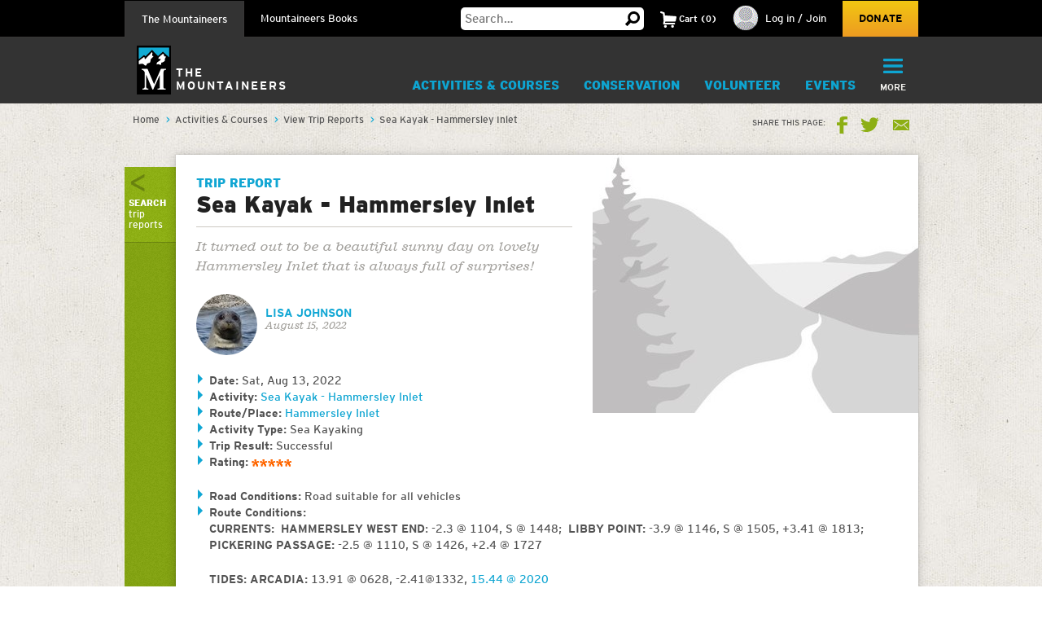

--- FILE ---
content_type: text/html; charset=utf-8
request_url: https://www.google.com/recaptcha/api2/anchor?ar=1&k=6LfFqtUSAAAAADPI71XlkVPZ9NH3yTgOzdYKxXWM&co=aHR0cHM6Ly93d3cubW91bnRhaW5lZXJzLm9yZzo0NDM.&hl=en&v=PoyoqOPhxBO7pBk68S4YbpHZ&theme=red&size=compact&anchor-ms=20000&execute-ms=30000&cb=3ssqe94iypud
body_size: 49374
content:
<!DOCTYPE HTML><html dir="ltr" lang="en"><head><meta http-equiv="Content-Type" content="text/html; charset=UTF-8">
<meta http-equiv="X-UA-Compatible" content="IE=edge">
<title>reCAPTCHA</title>
<style type="text/css">
/* cyrillic-ext */
@font-face {
  font-family: 'Roboto';
  font-style: normal;
  font-weight: 400;
  font-stretch: 100%;
  src: url(//fonts.gstatic.com/s/roboto/v48/KFO7CnqEu92Fr1ME7kSn66aGLdTylUAMa3GUBHMdazTgWw.woff2) format('woff2');
  unicode-range: U+0460-052F, U+1C80-1C8A, U+20B4, U+2DE0-2DFF, U+A640-A69F, U+FE2E-FE2F;
}
/* cyrillic */
@font-face {
  font-family: 'Roboto';
  font-style: normal;
  font-weight: 400;
  font-stretch: 100%;
  src: url(//fonts.gstatic.com/s/roboto/v48/KFO7CnqEu92Fr1ME7kSn66aGLdTylUAMa3iUBHMdazTgWw.woff2) format('woff2');
  unicode-range: U+0301, U+0400-045F, U+0490-0491, U+04B0-04B1, U+2116;
}
/* greek-ext */
@font-face {
  font-family: 'Roboto';
  font-style: normal;
  font-weight: 400;
  font-stretch: 100%;
  src: url(//fonts.gstatic.com/s/roboto/v48/KFO7CnqEu92Fr1ME7kSn66aGLdTylUAMa3CUBHMdazTgWw.woff2) format('woff2');
  unicode-range: U+1F00-1FFF;
}
/* greek */
@font-face {
  font-family: 'Roboto';
  font-style: normal;
  font-weight: 400;
  font-stretch: 100%;
  src: url(//fonts.gstatic.com/s/roboto/v48/KFO7CnqEu92Fr1ME7kSn66aGLdTylUAMa3-UBHMdazTgWw.woff2) format('woff2');
  unicode-range: U+0370-0377, U+037A-037F, U+0384-038A, U+038C, U+038E-03A1, U+03A3-03FF;
}
/* math */
@font-face {
  font-family: 'Roboto';
  font-style: normal;
  font-weight: 400;
  font-stretch: 100%;
  src: url(//fonts.gstatic.com/s/roboto/v48/KFO7CnqEu92Fr1ME7kSn66aGLdTylUAMawCUBHMdazTgWw.woff2) format('woff2');
  unicode-range: U+0302-0303, U+0305, U+0307-0308, U+0310, U+0312, U+0315, U+031A, U+0326-0327, U+032C, U+032F-0330, U+0332-0333, U+0338, U+033A, U+0346, U+034D, U+0391-03A1, U+03A3-03A9, U+03B1-03C9, U+03D1, U+03D5-03D6, U+03F0-03F1, U+03F4-03F5, U+2016-2017, U+2034-2038, U+203C, U+2040, U+2043, U+2047, U+2050, U+2057, U+205F, U+2070-2071, U+2074-208E, U+2090-209C, U+20D0-20DC, U+20E1, U+20E5-20EF, U+2100-2112, U+2114-2115, U+2117-2121, U+2123-214F, U+2190, U+2192, U+2194-21AE, U+21B0-21E5, U+21F1-21F2, U+21F4-2211, U+2213-2214, U+2216-22FF, U+2308-230B, U+2310, U+2319, U+231C-2321, U+2336-237A, U+237C, U+2395, U+239B-23B7, U+23D0, U+23DC-23E1, U+2474-2475, U+25AF, U+25B3, U+25B7, U+25BD, U+25C1, U+25CA, U+25CC, U+25FB, U+266D-266F, U+27C0-27FF, U+2900-2AFF, U+2B0E-2B11, U+2B30-2B4C, U+2BFE, U+3030, U+FF5B, U+FF5D, U+1D400-1D7FF, U+1EE00-1EEFF;
}
/* symbols */
@font-face {
  font-family: 'Roboto';
  font-style: normal;
  font-weight: 400;
  font-stretch: 100%;
  src: url(//fonts.gstatic.com/s/roboto/v48/KFO7CnqEu92Fr1ME7kSn66aGLdTylUAMaxKUBHMdazTgWw.woff2) format('woff2');
  unicode-range: U+0001-000C, U+000E-001F, U+007F-009F, U+20DD-20E0, U+20E2-20E4, U+2150-218F, U+2190, U+2192, U+2194-2199, U+21AF, U+21E6-21F0, U+21F3, U+2218-2219, U+2299, U+22C4-22C6, U+2300-243F, U+2440-244A, U+2460-24FF, U+25A0-27BF, U+2800-28FF, U+2921-2922, U+2981, U+29BF, U+29EB, U+2B00-2BFF, U+4DC0-4DFF, U+FFF9-FFFB, U+10140-1018E, U+10190-1019C, U+101A0, U+101D0-101FD, U+102E0-102FB, U+10E60-10E7E, U+1D2C0-1D2D3, U+1D2E0-1D37F, U+1F000-1F0FF, U+1F100-1F1AD, U+1F1E6-1F1FF, U+1F30D-1F30F, U+1F315, U+1F31C, U+1F31E, U+1F320-1F32C, U+1F336, U+1F378, U+1F37D, U+1F382, U+1F393-1F39F, U+1F3A7-1F3A8, U+1F3AC-1F3AF, U+1F3C2, U+1F3C4-1F3C6, U+1F3CA-1F3CE, U+1F3D4-1F3E0, U+1F3ED, U+1F3F1-1F3F3, U+1F3F5-1F3F7, U+1F408, U+1F415, U+1F41F, U+1F426, U+1F43F, U+1F441-1F442, U+1F444, U+1F446-1F449, U+1F44C-1F44E, U+1F453, U+1F46A, U+1F47D, U+1F4A3, U+1F4B0, U+1F4B3, U+1F4B9, U+1F4BB, U+1F4BF, U+1F4C8-1F4CB, U+1F4D6, U+1F4DA, U+1F4DF, U+1F4E3-1F4E6, U+1F4EA-1F4ED, U+1F4F7, U+1F4F9-1F4FB, U+1F4FD-1F4FE, U+1F503, U+1F507-1F50B, U+1F50D, U+1F512-1F513, U+1F53E-1F54A, U+1F54F-1F5FA, U+1F610, U+1F650-1F67F, U+1F687, U+1F68D, U+1F691, U+1F694, U+1F698, U+1F6AD, U+1F6B2, U+1F6B9-1F6BA, U+1F6BC, U+1F6C6-1F6CF, U+1F6D3-1F6D7, U+1F6E0-1F6EA, U+1F6F0-1F6F3, U+1F6F7-1F6FC, U+1F700-1F7FF, U+1F800-1F80B, U+1F810-1F847, U+1F850-1F859, U+1F860-1F887, U+1F890-1F8AD, U+1F8B0-1F8BB, U+1F8C0-1F8C1, U+1F900-1F90B, U+1F93B, U+1F946, U+1F984, U+1F996, U+1F9E9, U+1FA00-1FA6F, U+1FA70-1FA7C, U+1FA80-1FA89, U+1FA8F-1FAC6, U+1FACE-1FADC, U+1FADF-1FAE9, U+1FAF0-1FAF8, U+1FB00-1FBFF;
}
/* vietnamese */
@font-face {
  font-family: 'Roboto';
  font-style: normal;
  font-weight: 400;
  font-stretch: 100%;
  src: url(//fonts.gstatic.com/s/roboto/v48/KFO7CnqEu92Fr1ME7kSn66aGLdTylUAMa3OUBHMdazTgWw.woff2) format('woff2');
  unicode-range: U+0102-0103, U+0110-0111, U+0128-0129, U+0168-0169, U+01A0-01A1, U+01AF-01B0, U+0300-0301, U+0303-0304, U+0308-0309, U+0323, U+0329, U+1EA0-1EF9, U+20AB;
}
/* latin-ext */
@font-face {
  font-family: 'Roboto';
  font-style: normal;
  font-weight: 400;
  font-stretch: 100%;
  src: url(//fonts.gstatic.com/s/roboto/v48/KFO7CnqEu92Fr1ME7kSn66aGLdTylUAMa3KUBHMdazTgWw.woff2) format('woff2');
  unicode-range: U+0100-02BA, U+02BD-02C5, U+02C7-02CC, U+02CE-02D7, U+02DD-02FF, U+0304, U+0308, U+0329, U+1D00-1DBF, U+1E00-1E9F, U+1EF2-1EFF, U+2020, U+20A0-20AB, U+20AD-20C0, U+2113, U+2C60-2C7F, U+A720-A7FF;
}
/* latin */
@font-face {
  font-family: 'Roboto';
  font-style: normal;
  font-weight: 400;
  font-stretch: 100%;
  src: url(//fonts.gstatic.com/s/roboto/v48/KFO7CnqEu92Fr1ME7kSn66aGLdTylUAMa3yUBHMdazQ.woff2) format('woff2');
  unicode-range: U+0000-00FF, U+0131, U+0152-0153, U+02BB-02BC, U+02C6, U+02DA, U+02DC, U+0304, U+0308, U+0329, U+2000-206F, U+20AC, U+2122, U+2191, U+2193, U+2212, U+2215, U+FEFF, U+FFFD;
}
/* cyrillic-ext */
@font-face {
  font-family: 'Roboto';
  font-style: normal;
  font-weight: 500;
  font-stretch: 100%;
  src: url(//fonts.gstatic.com/s/roboto/v48/KFO7CnqEu92Fr1ME7kSn66aGLdTylUAMa3GUBHMdazTgWw.woff2) format('woff2');
  unicode-range: U+0460-052F, U+1C80-1C8A, U+20B4, U+2DE0-2DFF, U+A640-A69F, U+FE2E-FE2F;
}
/* cyrillic */
@font-face {
  font-family: 'Roboto';
  font-style: normal;
  font-weight: 500;
  font-stretch: 100%;
  src: url(//fonts.gstatic.com/s/roboto/v48/KFO7CnqEu92Fr1ME7kSn66aGLdTylUAMa3iUBHMdazTgWw.woff2) format('woff2');
  unicode-range: U+0301, U+0400-045F, U+0490-0491, U+04B0-04B1, U+2116;
}
/* greek-ext */
@font-face {
  font-family: 'Roboto';
  font-style: normal;
  font-weight: 500;
  font-stretch: 100%;
  src: url(//fonts.gstatic.com/s/roboto/v48/KFO7CnqEu92Fr1ME7kSn66aGLdTylUAMa3CUBHMdazTgWw.woff2) format('woff2');
  unicode-range: U+1F00-1FFF;
}
/* greek */
@font-face {
  font-family: 'Roboto';
  font-style: normal;
  font-weight: 500;
  font-stretch: 100%;
  src: url(//fonts.gstatic.com/s/roboto/v48/KFO7CnqEu92Fr1ME7kSn66aGLdTylUAMa3-UBHMdazTgWw.woff2) format('woff2');
  unicode-range: U+0370-0377, U+037A-037F, U+0384-038A, U+038C, U+038E-03A1, U+03A3-03FF;
}
/* math */
@font-face {
  font-family: 'Roboto';
  font-style: normal;
  font-weight: 500;
  font-stretch: 100%;
  src: url(//fonts.gstatic.com/s/roboto/v48/KFO7CnqEu92Fr1ME7kSn66aGLdTylUAMawCUBHMdazTgWw.woff2) format('woff2');
  unicode-range: U+0302-0303, U+0305, U+0307-0308, U+0310, U+0312, U+0315, U+031A, U+0326-0327, U+032C, U+032F-0330, U+0332-0333, U+0338, U+033A, U+0346, U+034D, U+0391-03A1, U+03A3-03A9, U+03B1-03C9, U+03D1, U+03D5-03D6, U+03F0-03F1, U+03F4-03F5, U+2016-2017, U+2034-2038, U+203C, U+2040, U+2043, U+2047, U+2050, U+2057, U+205F, U+2070-2071, U+2074-208E, U+2090-209C, U+20D0-20DC, U+20E1, U+20E5-20EF, U+2100-2112, U+2114-2115, U+2117-2121, U+2123-214F, U+2190, U+2192, U+2194-21AE, U+21B0-21E5, U+21F1-21F2, U+21F4-2211, U+2213-2214, U+2216-22FF, U+2308-230B, U+2310, U+2319, U+231C-2321, U+2336-237A, U+237C, U+2395, U+239B-23B7, U+23D0, U+23DC-23E1, U+2474-2475, U+25AF, U+25B3, U+25B7, U+25BD, U+25C1, U+25CA, U+25CC, U+25FB, U+266D-266F, U+27C0-27FF, U+2900-2AFF, U+2B0E-2B11, U+2B30-2B4C, U+2BFE, U+3030, U+FF5B, U+FF5D, U+1D400-1D7FF, U+1EE00-1EEFF;
}
/* symbols */
@font-face {
  font-family: 'Roboto';
  font-style: normal;
  font-weight: 500;
  font-stretch: 100%;
  src: url(//fonts.gstatic.com/s/roboto/v48/KFO7CnqEu92Fr1ME7kSn66aGLdTylUAMaxKUBHMdazTgWw.woff2) format('woff2');
  unicode-range: U+0001-000C, U+000E-001F, U+007F-009F, U+20DD-20E0, U+20E2-20E4, U+2150-218F, U+2190, U+2192, U+2194-2199, U+21AF, U+21E6-21F0, U+21F3, U+2218-2219, U+2299, U+22C4-22C6, U+2300-243F, U+2440-244A, U+2460-24FF, U+25A0-27BF, U+2800-28FF, U+2921-2922, U+2981, U+29BF, U+29EB, U+2B00-2BFF, U+4DC0-4DFF, U+FFF9-FFFB, U+10140-1018E, U+10190-1019C, U+101A0, U+101D0-101FD, U+102E0-102FB, U+10E60-10E7E, U+1D2C0-1D2D3, U+1D2E0-1D37F, U+1F000-1F0FF, U+1F100-1F1AD, U+1F1E6-1F1FF, U+1F30D-1F30F, U+1F315, U+1F31C, U+1F31E, U+1F320-1F32C, U+1F336, U+1F378, U+1F37D, U+1F382, U+1F393-1F39F, U+1F3A7-1F3A8, U+1F3AC-1F3AF, U+1F3C2, U+1F3C4-1F3C6, U+1F3CA-1F3CE, U+1F3D4-1F3E0, U+1F3ED, U+1F3F1-1F3F3, U+1F3F5-1F3F7, U+1F408, U+1F415, U+1F41F, U+1F426, U+1F43F, U+1F441-1F442, U+1F444, U+1F446-1F449, U+1F44C-1F44E, U+1F453, U+1F46A, U+1F47D, U+1F4A3, U+1F4B0, U+1F4B3, U+1F4B9, U+1F4BB, U+1F4BF, U+1F4C8-1F4CB, U+1F4D6, U+1F4DA, U+1F4DF, U+1F4E3-1F4E6, U+1F4EA-1F4ED, U+1F4F7, U+1F4F9-1F4FB, U+1F4FD-1F4FE, U+1F503, U+1F507-1F50B, U+1F50D, U+1F512-1F513, U+1F53E-1F54A, U+1F54F-1F5FA, U+1F610, U+1F650-1F67F, U+1F687, U+1F68D, U+1F691, U+1F694, U+1F698, U+1F6AD, U+1F6B2, U+1F6B9-1F6BA, U+1F6BC, U+1F6C6-1F6CF, U+1F6D3-1F6D7, U+1F6E0-1F6EA, U+1F6F0-1F6F3, U+1F6F7-1F6FC, U+1F700-1F7FF, U+1F800-1F80B, U+1F810-1F847, U+1F850-1F859, U+1F860-1F887, U+1F890-1F8AD, U+1F8B0-1F8BB, U+1F8C0-1F8C1, U+1F900-1F90B, U+1F93B, U+1F946, U+1F984, U+1F996, U+1F9E9, U+1FA00-1FA6F, U+1FA70-1FA7C, U+1FA80-1FA89, U+1FA8F-1FAC6, U+1FACE-1FADC, U+1FADF-1FAE9, U+1FAF0-1FAF8, U+1FB00-1FBFF;
}
/* vietnamese */
@font-face {
  font-family: 'Roboto';
  font-style: normal;
  font-weight: 500;
  font-stretch: 100%;
  src: url(//fonts.gstatic.com/s/roboto/v48/KFO7CnqEu92Fr1ME7kSn66aGLdTylUAMa3OUBHMdazTgWw.woff2) format('woff2');
  unicode-range: U+0102-0103, U+0110-0111, U+0128-0129, U+0168-0169, U+01A0-01A1, U+01AF-01B0, U+0300-0301, U+0303-0304, U+0308-0309, U+0323, U+0329, U+1EA0-1EF9, U+20AB;
}
/* latin-ext */
@font-face {
  font-family: 'Roboto';
  font-style: normal;
  font-weight: 500;
  font-stretch: 100%;
  src: url(//fonts.gstatic.com/s/roboto/v48/KFO7CnqEu92Fr1ME7kSn66aGLdTylUAMa3KUBHMdazTgWw.woff2) format('woff2');
  unicode-range: U+0100-02BA, U+02BD-02C5, U+02C7-02CC, U+02CE-02D7, U+02DD-02FF, U+0304, U+0308, U+0329, U+1D00-1DBF, U+1E00-1E9F, U+1EF2-1EFF, U+2020, U+20A0-20AB, U+20AD-20C0, U+2113, U+2C60-2C7F, U+A720-A7FF;
}
/* latin */
@font-face {
  font-family: 'Roboto';
  font-style: normal;
  font-weight: 500;
  font-stretch: 100%;
  src: url(//fonts.gstatic.com/s/roboto/v48/KFO7CnqEu92Fr1ME7kSn66aGLdTylUAMa3yUBHMdazQ.woff2) format('woff2');
  unicode-range: U+0000-00FF, U+0131, U+0152-0153, U+02BB-02BC, U+02C6, U+02DA, U+02DC, U+0304, U+0308, U+0329, U+2000-206F, U+20AC, U+2122, U+2191, U+2193, U+2212, U+2215, U+FEFF, U+FFFD;
}
/* cyrillic-ext */
@font-face {
  font-family: 'Roboto';
  font-style: normal;
  font-weight: 900;
  font-stretch: 100%;
  src: url(//fonts.gstatic.com/s/roboto/v48/KFO7CnqEu92Fr1ME7kSn66aGLdTylUAMa3GUBHMdazTgWw.woff2) format('woff2');
  unicode-range: U+0460-052F, U+1C80-1C8A, U+20B4, U+2DE0-2DFF, U+A640-A69F, U+FE2E-FE2F;
}
/* cyrillic */
@font-face {
  font-family: 'Roboto';
  font-style: normal;
  font-weight: 900;
  font-stretch: 100%;
  src: url(//fonts.gstatic.com/s/roboto/v48/KFO7CnqEu92Fr1ME7kSn66aGLdTylUAMa3iUBHMdazTgWw.woff2) format('woff2');
  unicode-range: U+0301, U+0400-045F, U+0490-0491, U+04B0-04B1, U+2116;
}
/* greek-ext */
@font-face {
  font-family: 'Roboto';
  font-style: normal;
  font-weight: 900;
  font-stretch: 100%;
  src: url(//fonts.gstatic.com/s/roboto/v48/KFO7CnqEu92Fr1ME7kSn66aGLdTylUAMa3CUBHMdazTgWw.woff2) format('woff2');
  unicode-range: U+1F00-1FFF;
}
/* greek */
@font-face {
  font-family: 'Roboto';
  font-style: normal;
  font-weight: 900;
  font-stretch: 100%;
  src: url(//fonts.gstatic.com/s/roboto/v48/KFO7CnqEu92Fr1ME7kSn66aGLdTylUAMa3-UBHMdazTgWw.woff2) format('woff2');
  unicode-range: U+0370-0377, U+037A-037F, U+0384-038A, U+038C, U+038E-03A1, U+03A3-03FF;
}
/* math */
@font-face {
  font-family: 'Roboto';
  font-style: normal;
  font-weight: 900;
  font-stretch: 100%;
  src: url(//fonts.gstatic.com/s/roboto/v48/KFO7CnqEu92Fr1ME7kSn66aGLdTylUAMawCUBHMdazTgWw.woff2) format('woff2');
  unicode-range: U+0302-0303, U+0305, U+0307-0308, U+0310, U+0312, U+0315, U+031A, U+0326-0327, U+032C, U+032F-0330, U+0332-0333, U+0338, U+033A, U+0346, U+034D, U+0391-03A1, U+03A3-03A9, U+03B1-03C9, U+03D1, U+03D5-03D6, U+03F0-03F1, U+03F4-03F5, U+2016-2017, U+2034-2038, U+203C, U+2040, U+2043, U+2047, U+2050, U+2057, U+205F, U+2070-2071, U+2074-208E, U+2090-209C, U+20D0-20DC, U+20E1, U+20E5-20EF, U+2100-2112, U+2114-2115, U+2117-2121, U+2123-214F, U+2190, U+2192, U+2194-21AE, U+21B0-21E5, U+21F1-21F2, U+21F4-2211, U+2213-2214, U+2216-22FF, U+2308-230B, U+2310, U+2319, U+231C-2321, U+2336-237A, U+237C, U+2395, U+239B-23B7, U+23D0, U+23DC-23E1, U+2474-2475, U+25AF, U+25B3, U+25B7, U+25BD, U+25C1, U+25CA, U+25CC, U+25FB, U+266D-266F, U+27C0-27FF, U+2900-2AFF, U+2B0E-2B11, U+2B30-2B4C, U+2BFE, U+3030, U+FF5B, U+FF5D, U+1D400-1D7FF, U+1EE00-1EEFF;
}
/* symbols */
@font-face {
  font-family: 'Roboto';
  font-style: normal;
  font-weight: 900;
  font-stretch: 100%;
  src: url(//fonts.gstatic.com/s/roboto/v48/KFO7CnqEu92Fr1ME7kSn66aGLdTylUAMaxKUBHMdazTgWw.woff2) format('woff2');
  unicode-range: U+0001-000C, U+000E-001F, U+007F-009F, U+20DD-20E0, U+20E2-20E4, U+2150-218F, U+2190, U+2192, U+2194-2199, U+21AF, U+21E6-21F0, U+21F3, U+2218-2219, U+2299, U+22C4-22C6, U+2300-243F, U+2440-244A, U+2460-24FF, U+25A0-27BF, U+2800-28FF, U+2921-2922, U+2981, U+29BF, U+29EB, U+2B00-2BFF, U+4DC0-4DFF, U+FFF9-FFFB, U+10140-1018E, U+10190-1019C, U+101A0, U+101D0-101FD, U+102E0-102FB, U+10E60-10E7E, U+1D2C0-1D2D3, U+1D2E0-1D37F, U+1F000-1F0FF, U+1F100-1F1AD, U+1F1E6-1F1FF, U+1F30D-1F30F, U+1F315, U+1F31C, U+1F31E, U+1F320-1F32C, U+1F336, U+1F378, U+1F37D, U+1F382, U+1F393-1F39F, U+1F3A7-1F3A8, U+1F3AC-1F3AF, U+1F3C2, U+1F3C4-1F3C6, U+1F3CA-1F3CE, U+1F3D4-1F3E0, U+1F3ED, U+1F3F1-1F3F3, U+1F3F5-1F3F7, U+1F408, U+1F415, U+1F41F, U+1F426, U+1F43F, U+1F441-1F442, U+1F444, U+1F446-1F449, U+1F44C-1F44E, U+1F453, U+1F46A, U+1F47D, U+1F4A3, U+1F4B0, U+1F4B3, U+1F4B9, U+1F4BB, U+1F4BF, U+1F4C8-1F4CB, U+1F4D6, U+1F4DA, U+1F4DF, U+1F4E3-1F4E6, U+1F4EA-1F4ED, U+1F4F7, U+1F4F9-1F4FB, U+1F4FD-1F4FE, U+1F503, U+1F507-1F50B, U+1F50D, U+1F512-1F513, U+1F53E-1F54A, U+1F54F-1F5FA, U+1F610, U+1F650-1F67F, U+1F687, U+1F68D, U+1F691, U+1F694, U+1F698, U+1F6AD, U+1F6B2, U+1F6B9-1F6BA, U+1F6BC, U+1F6C6-1F6CF, U+1F6D3-1F6D7, U+1F6E0-1F6EA, U+1F6F0-1F6F3, U+1F6F7-1F6FC, U+1F700-1F7FF, U+1F800-1F80B, U+1F810-1F847, U+1F850-1F859, U+1F860-1F887, U+1F890-1F8AD, U+1F8B0-1F8BB, U+1F8C0-1F8C1, U+1F900-1F90B, U+1F93B, U+1F946, U+1F984, U+1F996, U+1F9E9, U+1FA00-1FA6F, U+1FA70-1FA7C, U+1FA80-1FA89, U+1FA8F-1FAC6, U+1FACE-1FADC, U+1FADF-1FAE9, U+1FAF0-1FAF8, U+1FB00-1FBFF;
}
/* vietnamese */
@font-face {
  font-family: 'Roboto';
  font-style: normal;
  font-weight: 900;
  font-stretch: 100%;
  src: url(//fonts.gstatic.com/s/roboto/v48/KFO7CnqEu92Fr1ME7kSn66aGLdTylUAMa3OUBHMdazTgWw.woff2) format('woff2');
  unicode-range: U+0102-0103, U+0110-0111, U+0128-0129, U+0168-0169, U+01A0-01A1, U+01AF-01B0, U+0300-0301, U+0303-0304, U+0308-0309, U+0323, U+0329, U+1EA0-1EF9, U+20AB;
}
/* latin-ext */
@font-face {
  font-family: 'Roboto';
  font-style: normal;
  font-weight: 900;
  font-stretch: 100%;
  src: url(//fonts.gstatic.com/s/roboto/v48/KFO7CnqEu92Fr1ME7kSn66aGLdTylUAMa3KUBHMdazTgWw.woff2) format('woff2');
  unicode-range: U+0100-02BA, U+02BD-02C5, U+02C7-02CC, U+02CE-02D7, U+02DD-02FF, U+0304, U+0308, U+0329, U+1D00-1DBF, U+1E00-1E9F, U+1EF2-1EFF, U+2020, U+20A0-20AB, U+20AD-20C0, U+2113, U+2C60-2C7F, U+A720-A7FF;
}
/* latin */
@font-face {
  font-family: 'Roboto';
  font-style: normal;
  font-weight: 900;
  font-stretch: 100%;
  src: url(//fonts.gstatic.com/s/roboto/v48/KFO7CnqEu92Fr1ME7kSn66aGLdTylUAMa3yUBHMdazQ.woff2) format('woff2');
  unicode-range: U+0000-00FF, U+0131, U+0152-0153, U+02BB-02BC, U+02C6, U+02DA, U+02DC, U+0304, U+0308, U+0329, U+2000-206F, U+20AC, U+2122, U+2191, U+2193, U+2212, U+2215, U+FEFF, U+FFFD;
}

</style>
<link rel="stylesheet" type="text/css" href="https://www.gstatic.com/recaptcha/releases/PoyoqOPhxBO7pBk68S4YbpHZ/styles__ltr.css">
<script nonce="0bJfr_1O6HYW5TdwdjFccQ" type="text/javascript">window['__recaptcha_api'] = 'https://www.google.com/recaptcha/api2/';</script>
<script type="text/javascript" src="https://www.gstatic.com/recaptcha/releases/PoyoqOPhxBO7pBk68S4YbpHZ/recaptcha__en.js" nonce="0bJfr_1O6HYW5TdwdjFccQ">
      
    </script></head>
<body><div id="rc-anchor-alert" class="rc-anchor-alert"></div>
<input type="hidden" id="recaptcha-token" value="[base64]">
<script type="text/javascript" nonce="0bJfr_1O6HYW5TdwdjFccQ">
      recaptcha.anchor.Main.init("[\x22ainput\x22,[\x22bgdata\x22,\x22\x22,\[base64]/[base64]/[base64]/[base64]/cjw8ejpyPj4+eil9Y2F0Y2gobCl7dGhyb3cgbDt9fSxIPWZ1bmN0aW9uKHcsdCx6KXtpZih3PT0xOTR8fHc9PTIwOCl0LnZbd10/dC52W3ddLmNvbmNhdCh6KTp0LnZbd109b2Yoeix0KTtlbHNle2lmKHQuYkImJnchPTMxNylyZXR1cm47dz09NjZ8fHc9PTEyMnx8dz09NDcwfHx3PT00NHx8dz09NDE2fHx3PT0zOTd8fHc9PTQyMXx8dz09Njh8fHc9PTcwfHx3PT0xODQ/[base64]/[base64]/[base64]/bmV3IGRbVl0oSlswXSk6cD09Mj9uZXcgZFtWXShKWzBdLEpbMV0pOnA9PTM/bmV3IGRbVl0oSlswXSxKWzFdLEpbMl0pOnA9PTQ/[base64]/[base64]/[base64]/[base64]\x22,\[base64]\\u003d\x22,\[base64]/DhVzDkGzDvyDCl3c6GWF/[base64]/NMKhBsKtwrMtwpYBW8K1w5kAwo3CmEQiU20EwrHClEjDp8KkN1zCusKgwrIdwonCpwvDgwAxw6sZGsKbwoALwo02FW/CjsKhw4spwqbDvAfCvmp8K0/DtsOoIj4ywokewpVqYRzDug3DqsKsw4o8w7nDulIjw6UQwrhdNkHCq8KawpA4wocIwoRlw6tRw5xQwrUEYj8Rwp/CqTrDncKdwpbDg2M+E8KIw67Dm8KkF1QIHRXCiMKDahTDlcOrYsONwqzCuRFaBcKlwrYeAMO4w5d7ZcKTB8KrZ3N9wqHDj8OmwqXCq0MxwqpkwpXCjTXDgcKqe1VSw49Pw61tES/[base64]/DhsOaQGtuVcOiF8OgGjfDn8KjLQFQw787PsKoQcKGPH9JDMONwpDDpEh3wpgJwoHCtFXCly/ChQYYa0jCrcOmwq7CqsKab1/DgMKoCzUBK0oTwoTCoMKAXcKDDSnCvsOwEyJ8WWAUw78/bMKmwqbCs8OlwphpAsO2FVUWwqrCnz5DWsKdwpTCrG85dzJqw53Dl8OdNcOYw4zClSFXOMKgY3zDo2bCih8Jw6o7J8O4fMOdw4/ChRPDnnwIFMOZwoBHSMKnwqLCqsK6wo9PE081w5PCsMOWaCRnSzPDkx4FaMKCfsK0EWtlwrXDlivDgcKKS8K6RMKzM8O8ccKSCcOzw6BWwr9NGDLDthkXa2/DpyrDoFdWw4sWLwZjdxAoG1DCuMK4UcOSIcKAw5DCrmXCjR7DnsO8wpnDmXBCw6XCusOmw6FRL8KOTMOJwo3CkgrCtgDDtjkidcKrMA3Ctk5WXcKtw4Eqw4JuNsKfSAoSw6zDggNlaSkmw53DkcKZBR7CpMO5wr7DucO6wpw1NVB/[base64]/XcOsEmt4wqkRw7ojDsO6woYjeQ7DgsK6NcOOZgvCtsOHwpzDlznCtMK4w6FPw4o0woZ1w73CviVmBcKWdgNeUMK5w6BeRxoJwr/CtRLClRFcw7LDhmPCrU/CpGt0w74nwoTDlWZZClPDl3DCj8KXwqxEwqJqQMK8w6zDiCDDpMOfwoUEw5zCicObwrPChQLDqMO2w7cWdsK3XHbCscKUw48iZD5ow6BUXsOBw53CjVTDkMO/w5PCuBfCvMOXUVzDg3/CkgfCmSxqBsKzb8KZcMKqecK9w6BGZ8KabWNMwqpcGcKAw7LDtzspN1pVdnM9w4zDk8KTw7IcZ8OBBj0sYjRwdMKbM3V3DAdvICZzwrYcbcO5w40uwo/CiMO/[base64]/[base64]/[base64]/CsyrCgsOVw601wp5bF8OYWEhDw4HChMO2Z354KjvDlMK7S3HDo1YSU8OYFMOedxkZw5nCksO/wrjDtC4vWsO+wpPCsMK5w4k3w7pUw49wwqHDjcOgRsOAKsO2w7I4w5hvGMK5KzUdw57CiyNBw4/CpihZwpPDqFbCuHUDw6rCssOdw5hXaDXCo8OgwpktD8O4cMKgw7cvNcKeF0sFWH/DvcKfe8OhIsOrEzxadsOPaMKyemZeNRXDksOiw7xaYMKdGFwgE3Qpw4fCrMOuT1TDnDbCqHXDnCDDoMKKwocvJcOcwp/ClWvCq8OlShbDm1kcXiQcS8KCSMKRRRzDhyJbw5MsDS3Dg8Kbwo3Cg8OEAwYHw7/Dk3xJUQvCgMK/w7TCg8OHw5vDisKpw4/Dn8Olwrd7QUTDrsKfFWsCCsK/w4Uiw7jChMOyw7zDoxXDucKYwrzDoMKYwo8kOcKmD0DCjMKLVsO1HsO9wrbDs0l7wpN0w4AiVsK9VCHDocK4wr/[base64]/w5Mhwr7CrMKTMsKew7DDnQJuEVF6W8KxWSXDocKFw4bDkcKUVV3CpsOYLyHDisKoRFbDhDhMwqrCi3AYwpLDkzBdBiTDncO2SC0CTwVlwpTDjG5PDiASwplBEMO/wq4TW8KBwq4ww6MecsOrwozDm3g7wr/DiDfCncKqXH7DucK1WsOXR8KQwpbDucOXdEBawoHDhixmRsK5wrAmNwvDty9Yw4dLLj9Ew7rCpDZSwrHCnMOoacKDwpjCoRHDpWgDw53DoyFxeztdGgPDgT99KsOBfh/[base64]/DoEjCrVNRCUZjwoPDjGrCo8O+chTCnsK+eMK2XMK7SnbCisKiwqLDlsKpEmPCvGzDqXYLw4PCucKGw7nClMKkw71fQwbCpcKRwrZ2McOHw6DDly7Ds8OnwoDDqnVwTcOewoQ9D8K/wq/CsGFSK1HDvhUlw7nDnsOKwowCWjTCog52w6HDo30YBkfDuGRxXsOswrg5DMOZayJww5bCscKNw7LDgsOlwqbDgnPDi8O8wobCuWTDqsOVw7DCq8KQw6l+NjfDlcKOw73DqcOIIw5nXW3Dn8Ogw5caaMK0fcOVw55wU8Kyw7BJwp7Cg8OZw5/[base64]/DncKpasKowpZMWMOyw6UGZn5MVxQhwpzCucO2ZcKaw6jDj8OneMOEw69TNsOYE0rClWHDtljCv8KRwpTCtQgxwqN8P8OAH8KlJsKYMcOhcxnDnsOdwowWcQnDgy8/w5bDkSggwqpjdiRswqspwoZAw6jDgcKqWsKGbgkYw7I/[base64]/[base64]/DpMOfG8OqM8K5wqrCs8KqwqLDskvCu3sBMMOPeW3DtMKEwowWwqjCjcKTwrjCtSglw4QCwobClUTDowdkG21kOMORw5rDtcOAHMKDQsOMTcKLWixDfDdaAcO3wotAQjrDicK9wrnCtF0cw63DqHl1LMKFWzbCisKYw4fCpMK/ZxknTMKGc3rDri42w47CmsKrBcO2w4jCqyfCnQ3CpUfDqhnCv8O8w7XDqMO+w7Qtwq7ClW7DicK6BRtAw7xEwqHDmcO2woXCpcOjwotqwr/[base64]/w5tIEzLDh8Kzwq/DrcObw4dcF1nCkQrCpsKkAyAKN8OyAsKmw6DCr8KuPnc4wo0Lw6LCsMOJacKWTcK9wrAOeh7ComIwMMOdw4sQwr7DqcKyQ8OlwpbDhiEcbyDDg8KSw5vDrTzDgcOnO8OsJ8O/ZQrDs8KrwqLDtcOLw5jDiMKNKhDDjS1hw4kIMMOiZMOobljDnRQ7JgdOwoLCh1EHVho9JMKuAcOcwpA5woFnPsKtIm/DnkTDr8K4akzDnhhsF8Kdwp7ClHjDvcK4wrptQxXCi8Oiwp/DkAAmw6TDr13Dn8O6wo3ChyXDlF/Dk8KEw5QuHsOMHsKXw5ZgRnLCqUc3T8OpwrQow7nDhnrDlh/DusO1wprCkWTCl8K9w6TDi8KfT15vV8KFwrLCn8K6TUbDui3CocKbe2bCssO7esOiwqTCql/DuMOwwqrCkw1+woAnw57CksO6wpXCoGgRXAfDi37Dh8KlJ8KWGCtffiQVa8O2wqsEwqbDo10Iw5ERwrARLQ5Vw4cyFyPCo3rDhzxCwrlJw5DCl8K5XcKTIR9ewpLCt8OLTV11w7sKwq1NJDLDn8OdwoESeMO5wp7CkSVfMMO1woTDn1IXwoRMF8KFcE/CiCLCs8O2woV/[base64]/CjMObMjTCnsK7d8KawobCpwBdJcOBw5zDmcKLw7rCv0nCp8ONC2xyOcOfUcKCdiEoUMOIOR3Cq8KDF043wr4EWmVawoLCmsOmwpjDvcOhGzBbw6EmwrU+w7/DgwQHwqUtwrvCjsO+QsKmw7LCiwLCl8KwYBILfsOWw6DChmcQdCDDmE/DliRQw4jDq8KRfwvDkTkoKsOWwrPDr0PDt8OHwpxPwo9AK2wCDlJ2w6zCpcKnwrNHHkzDhT3CjsKzw7fDr2nCq8OFBTvCl8KEYcKDVMOrwpTCmgTCmcK1w5rCvwrDq8Ovw4PDqsO3w6pQw50FT8OfbBfCrcK1wp/Co2LCk8KDw4/DuDgAGMOFw7DDnyfCgnjCrMKYD1DCozjCkMOQXl/Cs3YeVcKQwqHDvyocLxXDqcKAw5IufG9uwprDixHDoHhRNQZww4vCl1omZmcebQbCkAN/w6TDjA/[base64]/w7rDh8OVw4rDszESNsO4dhAqBiLDqR7Dq2vCjsKbXsOaXzsbU8OkwoNVCsKHF8OOw601JcKlw4HDssK3w759GlI8IXpkwq3CkRU+NsObdF/DtsKbGnjDjwfCosOCw4Isw7jDicK0wosBbMKEw74cwrXCtXnCsMOEwooNV8KbbQHDtsO6ShkVwrRKRDDDl8KVw6rDsMOJwqYecsKDMyN0w4otwqlMw7bDvX1BEcOUw4rDtsOLw5DCg8KJwq3DsgQOwoDCqcOAw6haGsK1wodRw4zDqmfCu8KYworCtlcSw6wSwr/DpSbCjsKOwp5oQ8O6w6fDmMOgRALCiTxSwrXCtFx8dMOZwqQLR0DDk8OFVnjCssO/VcKXSMODHMK3BXvCosOnwpnCmsK6w4TCoxdNw7Vtw7ZOwpslFcKvwqYLHWTCicOdSWPCoUMcJgIlYQrDocKAw7nCsMOnw7HCjHHDmwtPFB3Cv2RZPcKWw4rDksOkwpzDn8OVH8OWZwXDh8Khw74Zw4lBIMOwVcOLZcK8wqEBIlNPTcKma8O2w6/[base64]/[base64]/Co8KhRsOWXwHCm3TDmGDCocO5f1o9w5HCqMKVRkfDvQY/wrfCtcKHw5/[base64]/G8Kww6oyDsKoJVM+ckbCrcOhw58kwpogwoQyJcOAwrbDlUtowrg9eVtJwqxDwpdeAcKbQMOZw5zDj8Ohw4hOwoLCucOzwqjCrMOWTC3Dj13DuAgOazd/WVjCuMOOdsKFfMKFUsOUMsOsRMOEKMOzw4jDlw83UcKibGAOw4nCmhvDk8OBwrDCpBrDqhQ9w5k0wo3Cokwywp/[base64]/DsC55eBc0wqg+w6YSWjHDh8OAwqbDs8OkMjxtw6h2IsKsw6I/wrJycMKmw7PCqhxnw4NgwojDkhtjwpRbw6jDtDzDv0PCt8O1w4TDgcKNKcObwoLDv1E+wpwQwoJhwpNjQcOxw4JMB2BJEiHDrVTCqsO9w57CgBzDpsK/SCrDuMKRw5PCjsKNw7LCp8KbwogdwogJwo5lShJxwoYewrQAwqzDuwTCsl9qIA1fwqnDlAtfw4PDjMOdw77DkC09O8K5w6QSw4/Du8Ora8O0GgbCjRTCsm7CqBkLw4VfwpbDtiVmQ8ONccK/L8KmwrwJaEthCjfDsMOCeGIQwqPCn2PCuB7CssO1QMOjw4EuwoRGw5YYw53CjzvCpwdvfUIKRF/CjxjDlifDkQFyN8KWwqAqw5/DtlzDk8KZwp7DrcK1QHfCosKHwrYbwpfCi8K/wp8kcMORfMOYwqfCmcOawoRjw7MxHMKxw6fCosO6H8K9w5MADcKYwr8uRxzDtyvDt8KVYcO5ccOYwrXDlAJbT8OTTsO/[base64]/MMKYGjVKHhzDkMKuwpQlSsKMw79yTMKQw6BvC8OjU8OGQMO3A8KkwpXDgD3DhMKMeWl8T8OWw5pawo/Cn1JSZ8K2wqUYFwLCnAIBHB0IbS/DkcKaw4DDmHzCoMKxw7UGw4kowpYvIcOzwq4mw483w4XDiVhydcKsw4M0w5ElwpDChlArc1bCmsOzcQNLw4vCosO0wrPCkG3DhcKoLyQlBFEwwoQ/wpLCoDPCu21EwpxMVn7CpcKUbMO0U8K5wqTDjcKTwqvDgRrDtEdKw4rDnMKnw7hRTcKba0PDrcOnDHvDqxINw69EwqN1WgHCvipew47DoMOpwqk1w7V5wr3CvxwyG8Kyw45/wrZGwpRjUw7CjBvDhGNBwqTDm8Kow5zDuVomwrk2By/ClUjDjcKoVsKvwpbDvh3DoMOswpcAw6EywpxQUkjDu3dwCsO/wpdfFUfDl8OlwpB0w4x/[base64]/w6l5w6Bjwpgxw5tlw7pQwoAqKlZuKsK2wog/w5/Cpw8fEAguw7bCumB8w60dw7w2wr/CicOgw7bCjCJDw6EOKMKLN8O4acKCf8K5YW/CpCBiWi98wqTCiMOpWMKcDgbDk8KwYcOYwrEpwoHCsyrCh8OjwpjCpyDCncKawqXDsFHDlnLCjsOzw53Dj8KuO8OXEsOYw4lwNMKxwr4Ew7LCjcOtfcOnwr3DpkNawpnDqTEtw4lmwp3ClTFywoDCsMOMw7RDJsKudsO/WhDDtiV9bkpzMsOMe8Kbw5YLMk7DlzfDjXXDrcK4wpvDlgE2wpnDt3fCijXCnMKXKsOPKcKfwo3DvcOAccKBw7XCkcK8ccKfw6NWw6c6AcKZBMKqWMOqw6wTWlrCjcOkw7fDqllNDVnChsOZUsO2wrxRZ8KRw6PDqMK4wrrCtcKtwqTCuyXCpsKuQ8K/DcO7BMKtwq84DcKQwqw1w7Row5AuUHfDssKJR8O4IyHDjMKQw5LDgEo/[base64]/HxJHUMO7dyZhw5rCv2vCsMK3w4VTwpDChcOFw4zCjMKSw5UzwofCsFtyw6zCq8Kfw4PCncOcw5zDsx4pwo5jw4vDl8OpwqzDll3Dj8Oow7ZBJAcdBGvDkFplRz7DkzHDjBNkVcKewpzDvG3Ch3p7OsOYw7RNFMKfPg7Cr8KIwodoL8OFAgbCr8K/woXDjsORwpDCtzzCgnccZlIxwrzDq8K5DcKBYhNWdsOGwrd1w7bCvMKMwrXDtsKAwpfDqsKyDkHDnH0AwqsXw5nDmsKGQwjCrzxswq0qw4fDiMOdw5XCm20YwojCjjAOwqBzEUnDj8Kow7rCs8O/JgJkc0J2wq7CvcOGOWXDvR1gw4XCpHNhwqjDh8O9em7CuwDDqF/[base64]/DmRfCjGRUwqBMDRNlw5dQw6/[base64]/DlzbClsO6FMKhFcOqXkrDmUzDv8O2w5jDiEkod8OHwp/[base64]/wpIyOsO1w7kTw6XCkAjCqC9Yw7XCk8OswqAFw60zCMOpwrhSInZPasKBWA3DixjCn8OGw4J5wo9IwqXClFrCkiQYeGI3JMOYwrrCvMOCwqFNQH4Xw68/ewrCnHlCfmM5wpREw6MfUcKwZcKNcn7Cs8KrNsOSGsKFc1XDolJyEB8PwrxKwpU0NkAROF8/w7bCusOLBcONw4rDisOwd8KqwrHCkRMBdsK6wr0KwqxpRXHDjSLCmsKbwpnChsK/wrHDoQ1vw4fDplJOw6c/fkhpasO3L8KLIcOiwo/Cj8KDwoTCosOPKns0w7lnCMO0wpXCu2sXOMOBfcObfMOgwrLCqsK6w7fCtEFwU8K+E8O4WHsuwq3CpcOOBcO2ZsKtQU4fw6DCmAUFH1UWwpjCmDbDpsKCw4LDvUrCp8OqBWTCpsKENMKAwqrCunx4WMKHKcO0JcK3T8K/w5DCpn3CgMK4YlcGwpp9JcOPSHUNDMOuK8Kkw6nCusKIw6HCkcK/OcOaXE9Gw5zCoMOUw61yw4TCoDHDl8Otw4bDtXHCtknDml4OwqLCt0tMwoTCp03DvEBdwoXDgl/DnMOqXWbCg8OZw7guc8OsP3AFPcKew7R6w77DhsK1w6XCqhEDasKgw5jDnsOIwq1Zwr9/[base64]/DnTnCp8OpPmPCiAwUwrrCpC8kfXjCgD0GQsOhRHjCkFUFw5XDssKqwrY7SXjClkARbcO9HcKqwoDChTnCuljCiMODHsOLw57CgsOqw5RnXyPDuMKlYsKdw5taJMOvw74QwpTCh8KqFMKQw5kJw55rccKFKRLCtcO4w5J9w5bDvsOpw7/CgsO/TjjDjMOUYknCmXTDtFHCjsK6wqgndMOZfl5tEwleCUcQw7fCny9bw4nDmjrDucOfwoodw4/CvVUSJx/DrX46MWPDqDwpw7IyGC/ClcODwrTCqRxMw65Dw5zDv8KZwo/Cj07CtcKMwo5ewrLCq8OPTcKzCg0kw64wRsK9WsKxZiQddsOhwovDtiTDjFIPw7pcLcKLw4jCn8Odw6FhQcOpw5PCo0PCkXA3TmsBwrxiDX/CpcO+w5RmCRx/VloFwqtqw7cjDMKqQiJVwrpnwr9sWmfDh8O/[base64]/woVUGsKSwr5wdTBpRHMaw506w7UZwo3CuhccN8KKWMKof8Ofw7jCn1hnEMKiwpvCosOhw6/CkcKTwo7DiSBSw4AaDCfDjsKww4lJEMK2YmVzw7QWasO6wqLDkloWwoHCu37Cg8OSw50KTSrDt8K+wqNkHhXDkMKOJsOGSsOzw7cVw7B5B07Dg8OvKMOyZcOwPk7CsFUUw5TDqMOqP3vDtn/Csm0YwqnCng5CPcOsb8KIwqPCkGB3w47DikPDqTvCmmPDuXHCkjfDm8KVwpwHRcKZVmXDqxLCu8K8AsO2bEDCoE/CsE3Cqw7CtsOgPQFwwpxVw5fDgcKBw6TDp03ChcO6wq/[base64]/CoQvCpcK8woxZfsO1PFlQOcK7LwbDj1saDsONJcO6w604ZMKqw5rCkwEEfWoBw6x2w4rDk8Odw4zCj8KaU15qXMKpwqMtwo3Cu0htY8KtwoHCqcOTMzALUsOCwppewofCl8OOH0TDrx/DnMKAw4Upw4HDgcKsA8KkFR/CrcOdNBXDisKGwpPCpcOQwpYbw5DDgcKmUsKWF8KKVVLCnsObMMK1w4lBXhpRw53ChMOWOUNhH8OGw5AdwpvCpsKFC8Oww7YQw7sBbBZ6w5lPw415KDNlwogvwpPCusK/woLCk8K/[base64]/wo54w5TDjwFAwqPCvTHChxTDosOnwp8pdDTCm8Kxw7fCozHDgsKPBcOHwpc8LsOoImHCoMKgwpLDqF7Dv3d5wrdNOVseUG0JwoU2wonCkjJEJ8Okw4x+V8OhwrLDjMOZw6fDqyhDw7ssw6UowqxkVgDChA4cPsOxw4/DhjDChihjJBPCu8OUFMOAwpjCnl3Chkxmw4c7wqDCkijDlgPDh8OYF8OdwrE9O0zCmMOsF8OYUcKJQMOsScO3EMKOw57CqkUrw45TZ00mwoBMwoRGNUQBMsKOLMObw6/DlMKqckvCsyxCTz/[base64]/w4/Dlls4woTCnADDhQTDmCl8w5x/[base64]/ClMKqEFoHUEV0AcOVQ8OUAcK1bMK4Xm5SEBc3wowBN8OZaMKrT8KjwrDCncOmwqIyw7rCkUs0w4YRwobCscOAaMOUFFkyw5vCvRYTJklKXVFjwoFxN8Ovw63DsmTDqUfCsGkeA8O9O8Knw5fDmsKYcjDDtcOJeXPDv8KMP8KSM31sKcODw5PDqsK/wqvDvXXCtcOJTsKrw7zDi8KfWcKuI8K2w6VwG0cIw67CuQLCh8OjTBXDm27Ctj0Rw6LCsRt3DMK9wozCs1fCqzNfw6ESw7fCklDCuB3DjX3Dr8KTEcOKw49KLsKgOVPDisOtw4XDtG07PMKTwrfDvULDjS5AHsOEXFLDvcOKaS7CtW/DtcKyTMK8w7dbNAvCjhfCiB9Ew4zDmHvDl8O7wq8PMTN5QR5scRgBEMO9w5Y7WUrDh8OXw7/Dj8OPw4rDvDzDrMKdw4HDpMOYw5Uue3TDp0Utw6fDtcOqKMOMw7vDiD7Cqms9w5YSwr5MV8O/wpXCv8OGUC9NG2HDswwCw6rDp8KEw4BSUVXDsF8aw6x7YcOLwrrChjIuw4soBsOUw4khw4cyR34SwrsxN0QHJzHDl8OOw44UwojCsnRoX8O7QsKbwqVTJR/[base64]/fsOww7svdjzCm2pmGUF7woTClsKXw7JIFcK0Ky1DORMCfcO8Si4jIMKoV8OwD1QSWcKGw6HCosO2wrbCscKgQy3Dg8KAwrLCmDYVw5RYwoXDiR7Cl2nDisOtwpXCkFkZfn9Rwo5xHRzDuH/Dhmh9L0FlFsKvV8KlwpXCpHkTGSrCtsKOw67DhTPDsMKxw7jCqClsw4RhWsOKTiNrYsOgXsOhw7vChSXCp0tjA27CmsKMMDtAE3Fmw4rDmsOpO8OTwooow4MSFFElcMOWSsKVwrbDpsKICMKXwq06wpfDvDTDi8OKw5fCo1IVw6lHw5/[base64]/OsKbaxLCj0vClcOFwpzCuMO3w7bCtcKTScOcw54oXElFMFPDhsOaasOXwrZDwqEkw5jDnMKRw6EiwqfDicOETcOFw4NPw7U8DsO1fh/CpHfCvn5Ww7HCq8K6F3jCslEWbVHCm8KNasOWwpddw47Dh8O9OwpXIsOdGH1iV8OpSn/DvCp2w4HCrFljwp/Ckw3CgRUzwoEswpHDk8O5wovCsi0uZsOARMKTViNBVx7DjgjDlMOzwpXDoCtlw7nDpcKJLsK8HcOJXcKcwpfCgFbDl8OAwp9ww4BywqTCgSTCo2MbN8Oqwr3CncKXwpEzQsOFwqHCq8OEKgjCqznDlj3DuX8ocm/Dq8Ozwo8FBGjDqW1ZDAYMw5Bgw5nCkzZMMMO4w4RpJ8KMQBlww446d8OKw4EYwooLNUpTZMOKwpV5Ik7DlMK0KcKUw4chWMK/woFeLXPCklXDjB/DuCzCgHJqw6RyR8KIwoNnw6cRcxjDjcOdKcOPw5PDv2LCj1law5nCtzPDomDDucOew6DCsmkyZU/[base64]/CmsOBdcOqw78LwpQSEBAcw61xwql3EcOBYMO0dGV6wpzDksKHwpHDkMOrCMO1w5PDvMOPasKQHG/DkCfCoRfCjkzDksO4wqbDrsO/wpjCjj5uOSsNWMKEw63Cgid/wqdpOCPDlDrDicO8woLCqDbCjkHCu8Kqw6TDn8OFw7/CkjwCd8OZUMKrDR3Ci1jDnG3ClcOAfAjCmzllwpoJw4DCksK5K2l+wq9jw63CiGHCmXDDlA/Cu8K4VTvDsE04PBh0w7ZHwoHCs8OtJE16w6ZgNHQ4Zg5MHwbDiMKcwp3DjwrDt2tCEwFnwqrCsFvDtQPDn8OlIV/Cr8KZcx7DvcK4JhRYUjIrWUR+MWLDsx0TwrBNwoFTCsOufcKBwo7DvTRUMMOHAG/CmcKcwqHCoMKvwpLCgsO/w77DtSDDl8O6a8KNwrsXw4PCjXzCiwLDoWhdw5FXdcOTKljDusOzw45rVcKKGGLCglIew7XCtsKdRsOrwoQzHMO4wrkAW8Omw7VhAMKHIcK+axdtwovDkn3DhMOmFcKAwrLCicO7woBaw6PCtFnCj8O1w7nDhlnDp8KNwptow5/DqilYw71lC3vDucOGw7nCoi8UaMOlWcO1LjNSGm/[base64]/[base64]/DsgNAb8KhTsKCN8KVw7ItTmgJL8OsazDChD9QGMKtwp1PBzoRwo/DoEvDn8KEXsOqwqnDpGjDkcOgwqPClG4hw5TCjyTDhMKnw6l/F8KvHMOow4LCizh8KcKNw44BLsO+wp4SwohiKW15wqDCkMO2wqI5SMOQw6DCvAJ8aMO2w4AtLcKxwp9VJ8O/wpvCrlrCn8OQE8KNKFzDvWAWw6/Cgh/DvGInw58lWFNNdicNw5NLZT8sw63Dgi9JPsOBHMKmCxsMDjfDg8KPwotdwrLDvmYAwoHCqHZ1FsKwbcKRbHbCnH7DvcKRMcKgwqvDhcO2RcKgbMKbZAY+w4djwrjDmCRxKsO4wq4Kw5/ChMOWCHPDlMOwwosiDj7ClnxywqzDpw7DicOqfMKkf8KaU8KeNBHCjmkZO8KROsOrwpTDi0BnEcOSw6NgOh3DosOrwqbDpsKrD1RtwoTCsnzDuQQew4crw5JkwqTCnQw/w5sBwqpVw4zCgMKSw4xiFQtXG3AsJmnClH3ClsO0wpNlw5ZpWsOaw5NDXz1Ew708w4jCm8KGwpF0Wl7CvsKsAsOdZcO/w7nCqMOfRmDDkTJ2CsK1UMKawpTCjnRzJy41QMOOAsKBWMK2w5pvw7DDjcKfIH/[base64]/CugHDmiBmw6HCuyrChTvCgcKDw7F/LS86w59bc8KIecKPw4/CsGDCukrCoGrDlMKvworDucKMJcO1KcKgwrlLwrErSl0Sb8KZNMKdwplOf35bbV5lXMO2aChbDhXDs8KRw54Fw48CVgzDpsO/[base64]/[base64]/DuBFbIQvCmsOWw4bCm8KpEBF7XxYfScKhwpbCv8KGw73DgFzCoynCmcKCw5vDgwtha8OtOMOacg8MXsOVwoJhwr5OQCrDtMO6bWFxccKfw6PDgkNnwqo3LC9gXlLCsUrCtsKJw7DDrMOCTwHDqsKAw6zCn8OpbiUcckzCqcOOMgXCoAtMwrF7w68CDG/CpMKdw6V+BjBXPMKYwoNcCsKLwplEHUImGwbDtwQPS8OIw7Z5w5fCjCTCoMKGwo46EcK2fSVuIW5/wpXDjMO8BcK4w7HDpmRwaW7CqVEswqlrw5nCgWlqQDZOw5zCmiUSKCEFEsKgQMOHw4wTw7bDtD7Duk5vw7nDqCUJw7TDmxoePcKKwrl+w5TCnsOWw6DDtMORaMOSw5HCjHIvw4QLw4tuDcOcacOFwp4fdsOhwrw/wrw7TsOhw4YGPiDDi8KOwpElwoIKQcK7OsO7wpfClsO+aU19Wg3CnC7ChQjDq8KTWMODwpDCkcO5MAoAOTfClFkDLxBuK8KBw58twpIfQ2sSHsOowpt8c8Klwo19ZsO0woMvw6vCt3zCmwxfSMKHwojCncKWw7bDi8Oaw6bDssKQw5bCqsKgw6hlwpV2UcOCRMKsw6J/w7vCiglfCU83JcKnPxZ1PsKFaB/[base64]/[base64]/DvsKewo/[base64]/DpsK5OXQPW8ObOcKlwq7CoibDjiQEMHFXwozCnVfDmWrDh1ZZAxxpw6vDqhLDisOKw6sHw6xRZ2JMwqE0M3NSMcKUw7AYw4sFwrNqworDvsK2w6/DqxbDpn3DvcKSNnBxRHTCk8OTwqLCr0XDvixhTCjDjsOFesO8w6pkYcKtw7DCvsK2dsKdRsO1wogzw4xIw7FfwoXCk0vCkmw1TsKKw5ZBw7ESM1tLwpkSwo7DosK7w6vDlkFgesKRw4bCrU10wpXDv8OuSsOaUz/ChTPDlWHChsOUVV3DlMOvdMKbw6xcSgAcaArCpcOjazXDsmMaJShwIg/Cn0XDvsOyBMKmKcOQTn3DkSjClTbDrVNZwpAtScKVd8OWwrPCsH82S1DCj8KXNm95w6dqwr46w5FjYg4+wqM8CFTCpnfCskNXwr3CgMKOwplBw7DDhsOnNWwMDMK9MsKiwrFccsOjw4JAAH45wrLCqC8+dsKGVcK/I8OowoAJe8Khw57CuAAXGx4tYcO6BMKnw6ABMQ3DlAk/NcOBwrPDk3vDuxtmw4HDuzXCjsKVw4bDugkVdGhNMsO2w78WV8KswoDDqsO1wpnDsUAAw45eL0VKC8KXw7XClHE1WMKIwr7CjEVXHGPDjhEXR8OxMsKrVUPDi8OhdcKbw48zwrLDqBnDmCdJOApjKiPDq8O0T3nDpMK6XcKOKGUZNsKzw61jYsKtw6lKw5/CghzCi8KxZ2LCgj7DqVrCu8KKw5NobcKrwoHDs8OyGcO1w7vDsMO2woZwwpPDo8OBGis6w6HDvGE6TBTCo8O7MMKkDA9bHcKoPcKiFUUgw41QBxbCqkjCqEPCvMOcEcOqKMOIw4QieBNiw49cTMO3XSV7DjjCj8K1w6RyKlRLwo1GwrDDkB/DhsO8wpzDmGg6Nz0/[base64]/Ch33DpMOoT8OhLcKtw6Z9w7/DsVjDl1p+f8KrZ8OnUlU1MsKcccOkwro9MMO1dnzDi8K6w6fDvsONW0nDmxJSU8KKdlLCj8O9wpQgw6p8fgMbQ8OnLsKfwr7CtcOXw67CncO8w7TCoHrDqsKZw61/ASDCtGvCoMKfUMOow7/Drl5nw7TCqxA0wrrDuXTDvRcsecODwo5Ew4hrw5/Cn8OTw7rCunxeZSfDsMOOdEZQUMKHw7B/M1PCiMONwpDCnR1Vw4cZT2IhwqUuw73DtsKOwpANwqTCscKzwpJOwo8lw4x8D1nDpjpBIltpw7omRy5SX8OpwoPDnFNSei5kwo7DmsOFdFwwPXA/wpjDp8Kfw5DCjcOSwo8yw5zDhMKawrd8S8Obw6zCu8Kfw7XClVB5wpvCqcKmdMK8H8Kww6XCpsOUZcOFLwIPbEnDn14twrEvw4LDhXvDnhnCj8OLw7LCsyXDjsOCYgjDpEpvwq85acOpKkLCuWHCpGkUAsOnEDPCnx91w4jCtgcJw4fCnA/[base64]/[base64]/[base64]/w6PDgxfDp8O/wqzDuTUWPMOAw5dkwrYOw7oSwqQTwq5zwqZxC39SG8KRZMKxw6FUfMKKwqTDtsK5w6zDusK+BcKVKgPDgsKPXC9+JMOIfxzDj8KbYMOzPFtiBMOmBnwtwpjDnDs6dsKzw7Aww57CkMKLwrrCk8KIw57CuhvCvwbCtcKrJHUAZx0KwqnCu3bCjl/[base64]/woIfC8OvesOnw4MneWHDqUEOw5fCqsKOfnsjW0fCtMONLsO/wofCiMK5FMK5w6l7KsKuUG3DrlbDkMKGV8Ksw7/CjsKCwpxEaQsqwrdpXTHDjsO1w4w0P3jCvyTCusKcw5xWdi9Yw4DCmQB5wrIYF3LDicODw6/Dg3VTw4M+w4LCiBjDmztMw4TCmBnDo8KQw5wwaMK8w77DnDvDljzDkMO/wrZ3dGcbw4MgwrISbcOFXcOXwr/[base64]/[base64]/w6JIUcOfw6sMwoZKwpoDwqTCncOHa8O5w6zCjSc/wqp6w5M3Swxkw4TDsMKpwqLDnCbCmcKzH8Kiw4IyC8KDwrQ9f0/ClcObwqTCmALChsKyKcKdwpTDj1jCh8Kbwo4awrXDtz1Vbgozc8Oswrc5woLCrMKYXMKewojDsMOmworDq8O4FQIzHcKkC8KyLAEkD0/CgAZ6wrsVbnrDn8KeF8OSScKnwqIIwqzCnhJcw7nCr8OnfcO5BETDuMOjwp1JdxfCvMKgS3Z1wpdVbsOJwqBgw4jDgSnDlBLCjAPCncOuFsOdw6bDpSrDg8OWw6/DpFRiF8KHJsKmw6LDokrDtMKjVsKaw53CrsKoI0RXw4zCq3/DvjbDoWRvf8OQb2lRI8K6w7/Ch8K+fm7CiinDuAzCrcKHw5d6w4Y8UMORw7TDnMKMw7cDw5E0X8OlcFd9wq4ucXbDo8O9esOew7TCi0oZGjvDqgrDjcKUw5vCuMOawq/Dt3cjw5/Di13Cv8Oqw6pMwpfCrxgWdcK6CcKKw4vCicONCRPCn0dSw6bCu8O3w7hLwp7CkWzDocKmAjELB1IiSAZhBcKww5vDr29+QsKiw5IsHcOCTUPCr8OAwpjDnsOKwrxjH3I7CS4wUkp5aMOkwpgOBx/Cl8OxV8Oxw6gxQ1fChBHClU3Ck8K0wqPDnR1HZ0khw7tfMWbDqUEgw5osGMOrwrTDhxbDpcOlw41Iw6fCv8O2U8OxRA/CtMKnwo7DmcOvC8KMw4HCtMKLw6YkwqATwqRpwprCt8OWw5AXwpDDscKKw57CiwFPFsOxJ8OTQGvCgWovw5PCrUQdwrXDi20ywokDw6XCkwLCoEhYD8OQwppHMsKyIsOgAsKHwpgyw4LCvDbCh8OeHmQBCTXDo27ChwY3wo9QSMK0Gkw/T8OBwrLDgEJOwqUswpPCgR1Cw5TDl3UzXhPCm8Obwqg9X8O+w6LCn8OZwqp/K07CrEcuAkovLMOQCTB5c1vDvcOBaTdQYw9Sw7XCs8Ksw5vCosODJ04aJcOTwqE4w4hGw4HDmcKOJw7DuB5uVsOyXzDCvcK/AhrDh8OLBsKbw5t+wqTCiTvDuFnCuCbCrHTDgBvDsMKWbT0Uw64pw4sWV8OFScKcM35MPhrDmDfCiw/Ck2/DnEfClcKawpsNw6TChcO3HnrDnhjCrcOPC3vCnWrDnMKTw4lAHsOEIRJkw43DnzrDjw7DmsOzBcOdwrrCpicEYCTCniHDlCXChiA9Sj7Ct8ODwq0ow6rDh8KbfR/CvxhCHjHDjcK0wrLDg07DsMO1ARTDq8OiH2Rpw6lGw4nDs8KwSUfDqMOLPxUmfcKJPwHDsAvDs8O2N17CrBUWB8Kfwq/[base64]/w6jCuAzDtsKeBFDChcO+w4kXwqHCoCLCncOBDcORw4g8I043wo7ChzhWcDnDrDM+VhZLwr0lw7vDuMKAw7MWK2ZiPDQkwojDmEPCrkc/BcKKEgjDpsOtYiTDiR3Ds8KUTUBaTcKFw5vCn3U/w6/CusOcd8OPw6DChMOhw7hOw7/DrMKiSjHCvFhUwp7DrsOYw6s2JhrDlcOwfMKdw785CMOSw4LCl8OHwp3CscKYNcKewr/[base64]/DtQVoGgnCpHcnVWvCqBU8w4bCmcOvDcOTwr7CtsK6bsKLLMKXw4Rew4N+wojCoT3CrBMawonCiCl4wrjCqBvDmMOoPMOlVXZuEMOrIz4OwrjCssOLw6t8R8KpBjbCkz/DtSjCkMKKJlZRdsONw6zCjBvCjsKhwq7DnWpSUHjDk8Oyw6zCjMOBwonCpwh2wrDDlsOrwqtGw7szw4suG1QQw7nDgMKRWDHCn8O7HBXDvlvDgMOPMUBhwqkBwpoFw6tLw4rDmgYsw58iBcOpw7Nwwp/[base64]/CpDZ+w4VjesOqwoHCmW8CAcOPwqw1K8OawrUFw7HDj8KdSizCj8KvG0nDjjNKwrENV8OGfsOzPsOyw5Ekw6nDqxZjw4QowpoDw5spwqF5ZMK/HXFuwrtEwoxLCQ7CpsKww6zCiw09wrxCT8O6w5bCucKbXDRqw5fCq0PDkgfDr8KjRS8QwrfCtE8Qw7/DthZWQETDsMObwocNwobCjsOSwqkawo8cJcOmw5jCiFTCt8O/wqrCqMOSwoREw6UgLhPDpStGwqBgwo5tJULCuwUoD8OfUBcpcwjDgsKXwpXDq2LCk8O7w7IHKsKmfcO/wo5Iw5PCmcKmfMKXwrgUwpYCwot0WCTCvThEwqNTw5l1wonCr8O/JMOswpnDkxUgw65mQMOXam7CtiVjw7Q1A2Vkw5LCpEFwXcKkaMO1J8KoAcKpThQ\\u003d\x22],null,[\x22conf\x22,null,\x226LfFqtUSAAAAADPI71XlkVPZ9NH3yTgOzdYKxXWM\x22,0,null,null,null,0,[21,125,63,73,95,87,41,43,42,83,102,105,109,121],[1017145,942],0,null,null,null,null,0,null,0,1,700,1,null,0,\[base64]/76lBhnEnQkZnOKMAhk\\u003d\x22,0,0,null,null,1,null,0,1,null,null,null,0],\x22https://www.mountaineers.org:443\x22,null,[2,1,1],null,null,null,0,3600,[\x22https://www.google.com/intl/en/policies/privacy/\x22,\x22https://www.google.com/intl/en/policies/terms/\x22],\x22Hy9J3mu7bAr8pJcy1mdvgRJhb0HpvjhmkeKkQFry3XM\\u003d\x22,0,0,null,1,1768910991297,0,0,[144,122,161,92,87],null,[114,167,157,117],\x22RC-1q5MDM45tXCMBw\x22,null,null,null,null,null,\x220dAFcWeA5CYrW1ECS7UW-_7SEn64Wbw0t0n5_5tCFNvkE-78ZFKA3JRrt7Km6F7OFVjT0az7KTe7-Z7PuU0ugBJi9tMYvMt9Z83g\x22,1768993790977]");
    </script></body></html>

--- FILE ---
content_type: text/html; charset=utf-8
request_url: https://www.google.com/recaptcha/api2/anchor?ar=1&k=6LfFqtUSAAAAADPI71XlkVPZ9NH3yTgOzdYKxXWM&co=aHR0cHM6Ly93d3cubW91bnRhaW5lZXJzLm9yZzo0NDM.&hl=en&v=PoyoqOPhxBO7pBk68S4YbpHZ&theme=red&size=compact&anchor-ms=20000&execute-ms=30000&cb=gnckxlmuuqv
body_size: 49383
content:
<!DOCTYPE HTML><html dir="ltr" lang="en"><head><meta http-equiv="Content-Type" content="text/html; charset=UTF-8">
<meta http-equiv="X-UA-Compatible" content="IE=edge">
<title>reCAPTCHA</title>
<style type="text/css">
/* cyrillic-ext */
@font-face {
  font-family: 'Roboto';
  font-style: normal;
  font-weight: 400;
  font-stretch: 100%;
  src: url(//fonts.gstatic.com/s/roboto/v48/KFO7CnqEu92Fr1ME7kSn66aGLdTylUAMa3GUBHMdazTgWw.woff2) format('woff2');
  unicode-range: U+0460-052F, U+1C80-1C8A, U+20B4, U+2DE0-2DFF, U+A640-A69F, U+FE2E-FE2F;
}
/* cyrillic */
@font-face {
  font-family: 'Roboto';
  font-style: normal;
  font-weight: 400;
  font-stretch: 100%;
  src: url(//fonts.gstatic.com/s/roboto/v48/KFO7CnqEu92Fr1ME7kSn66aGLdTylUAMa3iUBHMdazTgWw.woff2) format('woff2');
  unicode-range: U+0301, U+0400-045F, U+0490-0491, U+04B0-04B1, U+2116;
}
/* greek-ext */
@font-face {
  font-family: 'Roboto';
  font-style: normal;
  font-weight: 400;
  font-stretch: 100%;
  src: url(//fonts.gstatic.com/s/roboto/v48/KFO7CnqEu92Fr1ME7kSn66aGLdTylUAMa3CUBHMdazTgWw.woff2) format('woff2');
  unicode-range: U+1F00-1FFF;
}
/* greek */
@font-face {
  font-family: 'Roboto';
  font-style: normal;
  font-weight: 400;
  font-stretch: 100%;
  src: url(//fonts.gstatic.com/s/roboto/v48/KFO7CnqEu92Fr1ME7kSn66aGLdTylUAMa3-UBHMdazTgWw.woff2) format('woff2');
  unicode-range: U+0370-0377, U+037A-037F, U+0384-038A, U+038C, U+038E-03A1, U+03A3-03FF;
}
/* math */
@font-face {
  font-family: 'Roboto';
  font-style: normal;
  font-weight: 400;
  font-stretch: 100%;
  src: url(//fonts.gstatic.com/s/roboto/v48/KFO7CnqEu92Fr1ME7kSn66aGLdTylUAMawCUBHMdazTgWw.woff2) format('woff2');
  unicode-range: U+0302-0303, U+0305, U+0307-0308, U+0310, U+0312, U+0315, U+031A, U+0326-0327, U+032C, U+032F-0330, U+0332-0333, U+0338, U+033A, U+0346, U+034D, U+0391-03A1, U+03A3-03A9, U+03B1-03C9, U+03D1, U+03D5-03D6, U+03F0-03F1, U+03F4-03F5, U+2016-2017, U+2034-2038, U+203C, U+2040, U+2043, U+2047, U+2050, U+2057, U+205F, U+2070-2071, U+2074-208E, U+2090-209C, U+20D0-20DC, U+20E1, U+20E5-20EF, U+2100-2112, U+2114-2115, U+2117-2121, U+2123-214F, U+2190, U+2192, U+2194-21AE, U+21B0-21E5, U+21F1-21F2, U+21F4-2211, U+2213-2214, U+2216-22FF, U+2308-230B, U+2310, U+2319, U+231C-2321, U+2336-237A, U+237C, U+2395, U+239B-23B7, U+23D0, U+23DC-23E1, U+2474-2475, U+25AF, U+25B3, U+25B7, U+25BD, U+25C1, U+25CA, U+25CC, U+25FB, U+266D-266F, U+27C0-27FF, U+2900-2AFF, U+2B0E-2B11, U+2B30-2B4C, U+2BFE, U+3030, U+FF5B, U+FF5D, U+1D400-1D7FF, U+1EE00-1EEFF;
}
/* symbols */
@font-face {
  font-family: 'Roboto';
  font-style: normal;
  font-weight: 400;
  font-stretch: 100%;
  src: url(//fonts.gstatic.com/s/roboto/v48/KFO7CnqEu92Fr1ME7kSn66aGLdTylUAMaxKUBHMdazTgWw.woff2) format('woff2');
  unicode-range: U+0001-000C, U+000E-001F, U+007F-009F, U+20DD-20E0, U+20E2-20E4, U+2150-218F, U+2190, U+2192, U+2194-2199, U+21AF, U+21E6-21F0, U+21F3, U+2218-2219, U+2299, U+22C4-22C6, U+2300-243F, U+2440-244A, U+2460-24FF, U+25A0-27BF, U+2800-28FF, U+2921-2922, U+2981, U+29BF, U+29EB, U+2B00-2BFF, U+4DC0-4DFF, U+FFF9-FFFB, U+10140-1018E, U+10190-1019C, U+101A0, U+101D0-101FD, U+102E0-102FB, U+10E60-10E7E, U+1D2C0-1D2D3, U+1D2E0-1D37F, U+1F000-1F0FF, U+1F100-1F1AD, U+1F1E6-1F1FF, U+1F30D-1F30F, U+1F315, U+1F31C, U+1F31E, U+1F320-1F32C, U+1F336, U+1F378, U+1F37D, U+1F382, U+1F393-1F39F, U+1F3A7-1F3A8, U+1F3AC-1F3AF, U+1F3C2, U+1F3C4-1F3C6, U+1F3CA-1F3CE, U+1F3D4-1F3E0, U+1F3ED, U+1F3F1-1F3F3, U+1F3F5-1F3F7, U+1F408, U+1F415, U+1F41F, U+1F426, U+1F43F, U+1F441-1F442, U+1F444, U+1F446-1F449, U+1F44C-1F44E, U+1F453, U+1F46A, U+1F47D, U+1F4A3, U+1F4B0, U+1F4B3, U+1F4B9, U+1F4BB, U+1F4BF, U+1F4C8-1F4CB, U+1F4D6, U+1F4DA, U+1F4DF, U+1F4E3-1F4E6, U+1F4EA-1F4ED, U+1F4F7, U+1F4F9-1F4FB, U+1F4FD-1F4FE, U+1F503, U+1F507-1F50B, U+1F50D, U+1F512-1F513, U+1F53E-1F54A, U+1F54F-1F5FA, U+1F610, U+1F650-1F67F, U+1F687, U+1F68D, U+1F691, U+1F694, U+1F698, U+1F6AD, U+1F6B2, U+1F6B9-1F6BA, U+1F6BC, U+1F6C6-1F6CF, U+1F6D3-1F6D7, U+1F6E0-1F6EA, U+1F6F0-1F6F3, U+1F6F7-1F6FC, U+1F700-1F7FF, U+1F800-1F80B, U+1F810-1F847, U+1F850-1F859, U+1F860-1F887, U+1F890-1F8AD, U+1F8B0-1F8BB, U+1F8C0-1F8C1, U+1F900-1F90B, U+1F93B, U+1F946, U+1F984, U+1F996, U+1F9E9, U+1FA00-1FA6F, U+1FA70-1FA7C, U+1FA80-1FA89, U+1FA8F-1FAC6, U+1FACE-1FADC, U+1FADF-1FAE9, U+1FAF0-1FAF8, U+1FB00-1FBFF;
}
/* vietnamese */
@font-face {
  font-family: 'Roboto';
  font-style: normal;
  font-weight: 400;
  font-stretch: 100%;
  src: url(//fonts.gstatic.com/s/roboto/v48/KFO7CnqEu92Fr1ME7kSn66aGLdTylUAMa3OUBHMdazTgWw.woff2) format('woff2');
  unicode-range: U+0102-0103, U+0110-0111, U+0128-0129, U+0168-0169, U+01A0-01A1, U+01AF-01B0, U+0300-0301, U+0303-0304, U+0308-0309, U+0323, U+0329, U+1EA0-1EF9, U+20AB;
}
/* latin-ext */
@font-face {
  font-family: 'Roboto';
  font-style: normal;
  font-weight: 400;
  font-stretch: 100%;
  src: url(//fonts.gstatic.com/s/roboto/v48/KFO7CnqEu92Fr1ME7kSn66aGLdTylUAMa3KUBHMdazTgWw.woff2) format('woff2');
  unicode-range: U+0100-02BA, U+02BD-02C5, U+02C7-02CC, U+02CE-02D7, U+02DD-02FF, U+0304, U+0308, U+0329, U+1D00-1DBF, U+1E00-1E9F, U+1EF2-1EFF, U+2020, U+20A0-20AB, U+20AD-20C0, U+2113, U+2C60-2C7F, U+A720-A7FF;
}
/* latin */
@font-face {
  font-family: 'Roboto';
  font-style: normal;
  font-weight: 400;
  font-stretch: 100%;
  src: url(//fonts.gstatic.com/s/roboto/v48/KFO7CnqEu92Fr1ME7kSn66aGLdTylUAMa3yUBHMdazQ.woff2) format('woff2');
  unicode-range: U+0000-00FF, U+0131, U+0152-0153, U+02BB-02BC, U+02C6, U+02DA, U+02DC, U+0304, U+0308, U+0329, U+2000-206F, U+20AC, U+2122, U+2191, U+2193, U+2212, U+2215, U+FEFF, U+FFFD;
}
/* cyrillic-ext */
@font-face {
  font-family: 'Roboto';
  font-style: normal;
  font-weight: 500;
  font-stretch: 100%;
  src: url(//fonts.gstatic.com/s/roboto/v48/KFO7CnqEu92Fr1ME7kSn66aGLdTylUAMa3GUBHMdazTgWw.woff2) format('woff2');
  unicode-range: U+0460-052F, U+1C80-1C8A, U+20B4, U+2DE0-2DFF, U+A640-A69F, U+FE2E-FE2F;
}
/* cyrillic */
@font-face {
  font-family: 'Roboto';
  font-style: normal;
  font-weight: 500;
  font-stretch: 100%;
  src: url(//fonts.gstatic.com/s/roboto/v48/KFO7CnqEu92Fr1ME7kSn66aGLdTylUAMa3iUBHMdazTgWw.woff2) format('woff2');
  unicode-range: U+0301, U+0400-045F, U+0490-0491, U+04B0-04B1, U+2116;
}
/* greek-ext */
@font-face {
  font-family: 'Roboto';
  font-style: normal;
  font-weight: 500;
  font-stretch: 100%;
  src: url(//fonts.gstatic.com/s/roboto/v48/KFO7CnqEu92Fr1ME7kSn66aGLdTylUAMa3CUBHMdazTgWw.woff2) format('woff2');
  unicode-range: U+1F00-1FFF;
}
/* greek */
@font-face {
  font-family: 'Roboto';
  font-style: normal;
  font-weight: 500;
  font-stretch: 100%;
  src: url(//fonts.gstatic.com/s/roboto/v48/KFO7CnqEu92Fr1ME7kSn66aGLdTylUAMa3-UBHMdazTgWw.woff2) format('woff2');
  unicode-range: U+0370-0377, U+037A-037F, U+0384-038A, U+038C, U+038E-03A1, U+03A3-03FF;
}
/* math */
@font-face {
  font-family: 'Roboto';
  font-style: normal;
  font-weight: 500;
  font-stretch: 100%;
  src: url(//fonts.gstatic.com/s/roboto/v48/KFO7CnqEu92Fr1ME7kSn66aGLdTylUAMawCUBHMdazTgWw.woff2) format('woff2');
  unicode-range: U+0302-0303, U+0305, U+0307-0308, U+0310, U+0312, U+0315, U+031A, U+0326-0327, U+032C, U+032F-0330, U+0332-0333, U+0338, U+033A, U+0346, U+034D, U+0391-03A1, U+03A3-03A9, U+03B1-03C9, U+03D1, U+03D5-03D6, U+03F0-03F1, U+03F4-03F5, U+2016-2017, U+2034-2038, U+203C, U+2040, U+2043, U+2047, U+2050, U+2057, U+205F, U+2070-2071, U+2074-208E, U+2090-209C, U+20D0-20DC, U+20E1, U+20E5-20EF, U+2100-2112, U+2114-2115, U+2117-2121, U+2123-214F, U+2190, U+2192, U+2194-21AE, U+21B0-21E5, U+21F1-21F2, U+21F4-2211, U+2213-2214, U+2216-22FF, U+2308-230B, U+2310, U+2319, U+231C-2321, U+2336-237A, U+237C, U+2395, U+239B-23B7, U+23D0, U+23DC-23E1, U+2474-2475, U+25AF, U+25B3, U+25B7, U+25BD, U+25C1, U+25CA, U+25CC, U+25FB, U+266D-266F, U+27C0-27FF, U+2900-2AFF, U+2B0E-2B11, U+2B30-2B4C, U+2BFE, U+3030, U+FF5B, U+FF5D, U+1D400-1D7FF, U+1EE00-1EEFF;
}
/* symbols */
@font-face {
  font-family: 'Roboto';
  font-style: normal;
  font-weight: 500;
  font-stretch: 100%;
  src: url(//fonts.gstatic.com/s/roboto/v48/KFO7CnqEu92Fr1ME7kSn66aGLdTylUAMaxKUBHMdazTgWw.woff2) format('woff2');
  unicode-range: U+0001-000C, U+000E-001F, U+007F-009F, U+20DD-20E0, U+20E2-20E4, U+2150-218F, U+2190, U+2192, U+2194-2199, U+21AF, U+21E6-21F0, U+21F3, U+2218-2219, U+2299, U+22C4-22C6, U+2300-243F, U+2440-244A, U+2460-24FF, U+25A0-27BF, U+2800-28FF, U+2921-2922, U+2981, U+29BF, U+29EB, U+2B00-2BFF, U+4DC0-4DFF, U+FFF9-FFFB, U+10140-1018E, U+10190-1019C, U+101A0, U+101D0-101FD, U+102E0-102FB, U+10E60-10E7E, U+1D2C0-1D2D3, U+1D2E0-1D37F, U+1F000-1F0FF, U+1F100-1F1AD, U+1F1E6-1F1FF, U+1F30D-1F30F, U+1F315, U+1F31C, U+1F31E, U+1F320-1F32C, U+1F336, U+1F378, U+1F37D, U+1F382, U+1F393-1F39F, U+1F3A7-1F3A8, U+1F3AC-1F3AF, U+1F3C2, U+1F3C4-1F3C6, U+1F3CA-1F3CE, U+1F3D4-1F3E0, U+1F3ED, U+1F3F1-1F3F3, U+1F3F5-1F3F7, U+1F408, U+1F415, U+1F41F, U+1F426, U+1F43F, U+1F441-1F442, U+1F444, U+1F446-1F449, U+1F44C-1F44E, U+1F453, U+1F46A, U+1F47D, U+1F4A3, U+1F4B0, U+1F4B3, U+1F4B9, U+1F4BB, U+1F4BF, U+1F4C8-1F4CB, U+1F4D6, U+1F4DA, U+1F4DF, U+1F4E3-1F4E6, U+1F4EA-1F4ED, U+1F4F7, U+1F4F9-1F4FB, U+1F4FD-1F4FE, U+1F503, U+1F507-1F50B, U+1F50D, U+1F512-1F513, U+1F53E-1F54A, U+1F54F-1F5FA, U+1F610, U+1F650-1F67F, U+1F687, U+1F68D, U+1F691, U+1F694, U+1F698, U+1F6AD, U+1F6B2, U+1F6B9-1F6BA, U+1F6BC, U+1F6C6-1F6CF, U+1F6D3-1F6D7, U+1F6E0-1F6EA, U+1F6F0-1F6F3, U+1F6F7-1F6FC, U+1F700-1F7FF, U+1F800-1F80B, U+1F810-1F847, U+1F850-1F859, U+1F860-1F887, U+1F890-1F8AD, U+1F8B0-1F8BB, U+1F8C0-1F8C1, U+1F900-1F90B, U+1F93B, U+1F946, U+1F984, U+1F996, U+1F9E9, U+1FA00-1FA6F, U+1FA70-1FA7C, U+1FA80-1FA89, U+1FA8F-1FAC6, U+1FACE-1FADC, U+1FADF-1FAE9, U+1FAF0-1FAF8, U+1FB00-1FBFF;
}
/* vietnamese */
@font-face {
  font-family: 'Roboto';
  font-style: normal;
  font-weight: 500;
  font-stretch: 100%;
  src: url(//fonts.gstatic.com/s/roboto/v48/KFO7CnqEu92Fr1ME7kSn66aGLdTylUAMa3OUBHMdazTgWw.woff2) format('woff2');
  unicode-range: U+0102-0103, U+0110-0111, U+0128-0129, U+0168-0169, U+01A0-01A1, U+01AF-01B0, U+0300-0301, U+0303-0304, U+0308-0309, U+0323, U+0329, U+1EA0-1EF9, U+20AB;
}
/* latin-ext */
@font-face {
  font-family: 'Roboto';
  font-style: normal;
  font-weight: 500;
  font-stretch: 100%;
  src: url(//fonts.gstatic.com/s/roboto/v48/KFO7CnqEu92Fr1ME7kSn66aGLdTylUAMa3KUBHMdazTgWw.woff2) format('woff2');
  unicode-range: U+0100-02BA, U+02BD-02C5, U+02C7-02CC, U+02CE-02D7, U+02DD-02FF, U+0304, U+0308, U+0329, U+1D00-1DBF, U+1E00-1E9F, U+1EF2-1EFF, U+2020, U+20A0-20AB, U+20AD-20C0, U+2113, U+2C60-2C7F, U+A720-A7FF;
}
/* latin */
@font-face {
  font-family: 'Roboto';
  font-style: normal;
  font-weight: 500;
  font-stretch: 100%;
  src: url(//fonts.gstatic.com/s/roboto/v48/KFO7CnqEu92Fr1ME7kSn66aGLdTylUAMa3yUBHMdazQ.woff2) format('woff2');
  unicode-range: U+0000-00FF, U+0131, U+0152-0153, U+02BB-02BC, U+02C6, U+02DA, U+02DC, U+0304, U+0308, U+0329, U+2000-206F, U+20AC, U+2122, U+2191, U+2193, U+2212, U+2215, U+FEFF, U+FFFD;
}
/* cyrillic-ext */
@font-face {
  font-family: 'Roboto';
  font-style: normal;
  font-weight: 900;
  font-stretch: 100%;
  src: url(//fonts.gstatic.com/s/roboto/v48/KFO7CnqEu92Fr1ME7kSn66aGLdTylUAMa3GUBHMdazTgWw.woff2) format('woff2');
  unicode-range: U+0460-052F, U+1C80-1C8A, U+20B4, U+2DE0-2DFF, U+A640-A69F, U+FE2E-FE2F;
}
/* cyrillic */
@font-face {
  font-family: 'Roboto';
  font-style: normal;
  font-weight: 900;
  font-stretch: 100%;
  src: url(//fonts.gstatic.com/s/roboto/v48/KFO7CnqEu92Fr1ME7kSn66aGLdTylUAMa3iUBHMdazTgWw.woff2) format('woff2');
  unicode-range: U+0301, U+0400-045F, U+0490-0491, U+04B0-04B1, U+2116;
}
/* greek-ext */
@font-face {
  font-family: 'Roboto';
  font-style: normal;
  font-weight: 900;
  font-stretch: 100%;
  src: url(//fonts.gstatic.com/s/roboto/v48/KFO7CnqEu92Fr1ME7kSn66aGLdTylUAMa3CUBHMdazTgWw.woff2) format('woff2');
  unicode-range: U+1F00-1FFF;
}
/* greek */
@font-face {
  font-family: 'Roboto';
  font-style: normal;
  font-weight: 900;
  font-stretch: 100%;
  src: url(//fonts.gstatic.com/s/roboto/v48/KFO7CnqEu92Fr1ME7kSn66aGLdTylUAMa3-UBHMdazTgWw.woff2) format('woff2');
  unicode-range: U+0370-0377, U+037A-037F, U+0384-038A, U+038C, U+038E-03A1, U+03A3-03FF;
}
/* math */
@font-face {
  font-family: 'Roboto';
  font-style: normal;
  font-weight: 900;
  font-stretch: 100%;
  src: url(//fonts.gstatic.com/s/roboto/v48/KFO7CnqEu92Fr1ME7kSn66aGLdTylUAMawCUBHMdazTgWw.woff2) format('woff2');
  unicode-range: U+0302-0303, U+0305, U+0307-0308, U+0310, U+0312, U+0315, U+031A, U+0326-0327, U+032C, U+032F-0330, U+0332-0333, U+0338, U+033A, U+0346, U+034D, U+0391-03A1, U+03A3-03A9, U+03B1-03C9, U+03D1, U+03D5-03D6, U+03F0-03F1, U+03F4-03F5, U+2016-2017, U+2034-2038, U+203C, U+2040, U+2043, U+2047, U+2050, U+2057, U+205F, U+2070-2071, U+2074-208E, U+2090-209C, U+20D0-20DC, U+20E1, U+20E5-20EF, U+2100-2112, U+2114-2115, U+2117-2121, U+2123-214F, U+2190, U+2192, U+2194-21AE, U+21B0-21E5, U+21F1-21F2, U+21F4-2211, U+2213-2214, U+2216-22FF, U+2308-230B, U+2310, U+2319, U+231C-2321, U+2336-237A, U+237C, U+2395, U+239B-23B7, U+23D0, U+23DC-23E1, U+2474-2475, U+25AF, U+25B3, U+25B7, U+25BD, U+25C1, U+25CA, U+25CC, U+25FB, U+266D-266F, U+27C0-27FF, U+2900-2AFF, U+2B0E-2B11, U+2B30-2B4C, U+2BFE, U+3030, U+FF5B, U+FF5D, U+1D400-1D7FF, U+1EE00-1EEFF;
}
/* symbols */
@font-face {
  font-family: 'Roboto';
  font-style: normal;
  font-weight: 900;
  font-stretch: 100%;
  src: url(//fonts.gstatic.com/s/roboto/v48/KFO7CnqEu92Fr1ME7kSn66aGLdTylUAMaxKUBHMdazTgWw.woff2) format('woff2');
  unicode-range: U+0001-000C, U+000E-001F, U+007F-009F, U+20DD-20E0, U+20E2-20E4, U+2150-218F, U+2190, U+2192, U+2194-2199, U+21AF, U+21E6-21F0, U+21F3, U+2218-2219, U+2299, U+22C4-22C6, U+2300-243F, U+2440-244A, U+2460-24FF, U+25A0-27BF, U+2800-28FF, U+2921-2922, U+2981, U+29BF, U+29EB, U+2B00-2BFF, U+4DC0-4DFF, U+FFF9-FFFB, U+10140-1018E, U+10190-1019C, U+101A0, U+101D0-101FD, U+102E0-102FB, U+10E60-10E7E, U+1D2C0-1D2D3, U+1D2E0-1D37F, U+1F000-1F0FF, U+1F100-1F1AD, U+1F1E6-1F1FF, U+1F30D-1F30F, U+1F315, U+1F31C, U+1F31E, U+1F320-1F32C, U+1F336, U+1F378, U+1F37D, U+1F382, U+1F393-1F39F, U+1F3A7-1F3A8, U+1F3AC-1F3AF, U+1F3C2, U+1F3C4-1F3C6, U+1F3CA-1F3CE, U+1F3D4-1F3E0, U+1F3ED, U+1F3F1-1F3F3, U+1F3F5-1F3F7, U+1F408, U+1F415, U+1F41F, U+1F426, U+1F43F, U+1F441-1F442, U+1F444, U+1F446-1F449, U+1F44C-1F44E, U+1F453, U+1F46A, U+1F47D, U+1F4A3, U+1F4B0, U+1F4B3, U+1F4B9, U+1F4BB, U+1F4BF, U+1F4C8-1F4CB, U+1F4D6, U+1F4DA, U+1F4DF, U+1F4E3-1F4E6, U+1F4EA-1F4ED, U+1F4F7, U+1F4F9-1F4FB, U+1F4FD-1F4FE, U+1F503, U+1F507-1F50B, U+1F50D, U+1F512-1F513, U+1F53E-1F54A, U+1F54F-1F5FA, U+1F610, U+1F650-1F67F, U+1F687, U+1F68D, U+1F691, U+1F694, U+1F698, U+1F6AD, U+1F6B2, U+1F6B9-1F6BA, U+1F6BC, U+1F6C6-1F6CF, U+1F6D3-1F6D7, U+1F6E0-1F6EA, U+1F6F0-1F6F3, U+1F6F7-1F6FC, U+1F700-1F7FF, U+1F800-1F80B, U+1F810-1F847, U+1F850-1F859, U+1F860-1F887, U+1F890-1F8AD, U+1F8B0-1F8BB, U+1F8C0-1F8C1, U+1F900-1F90B, U+1F93B, U+1F946, U+1F984, U+1F996, U+1F9E9, U+1FA00-1FA6F, U+1FA70-1FA7C, U+1FA80-1FA89, U+1FA8F-1FAC6, U+1FACE-1FADC, U+1FADF-1FAE9, U+1FAF0-1FAF8, U+1FB00-1FBFF;
}
/* vietnamese */
@font-face {
  font-family: 'Roboto';
  font-style: normal;
  font-weight: 900;
  font-stretch: 100%;
  src: url(//fonts.gstatic.com/s/roboto/v48/KFO7CnqEu92Fr1ME7kSn66aGLdTylUAMa3OUBHMdazTgWw.woff2) format('woff2');
  unicode-range: U+0102-0103, U+0110-0111, U+0128-0129, U+0168-0169, U+01A0-01A1, U+01AF-01B0, U+0300-0301, U+0303-0304, U+0308-0309, U+0323, U+0329, U+1EA0-1EF9, U+20AB;
}
/* latin-ext */
@font-face {
  font-family: 'Roboto';
  font-style: normal;
  font-weight: 900;
  font-stretch: 100%;
  src: url(//fonts.gstatic.com/s/roboto/v48/KFO7CnqEu92Fr1ME7kSn66aGLdTylUAMa3KUBHMdazTgWw.woff2) format('woff2');
  unicode-range: U+0100-02BA, U+02BD-02C5, U+02C7-02CC, U+02CE-02D7, U+02DD-02FF, U+0304, U+0308, U+0329, U+1D00-1DBF, U+1E00-1E9F, U+1EF2-1EFF, U+2020, U+20A0-20AB, U+20AD-20C0, U+2113, U+2C60-2C7F, U+A720-A7FF;
}
/* latin */
@font-face {
  font-family: 'Roboto';
  font-style: normal;
  font-weight: 900;
  font-stretch: 100%;
  src: url(//fonts.gstatic.com/s/roboto/v48/KFO7CnqEu92Fr1ME7kSn66aGLdTylUAMa3yUBHMdazQ.woff2) format('woff2');
  unicode-range: U+0000-00FF, U+0131, U+0152-0153, U+02BB-02BC, U+02C6, U+02DA, U+02DC, U+0304, U+0308, U+0329, U+2000-206F, U+20AC, U+2122, U+2191, U+2193, U+2212, U+2215, U+FEFF, U+FFFD;
}

</style>
<link rel="stylesheet" type="text/css" href="https://www.gstatic.com/recaptcha/releases/PoyoqOPhxBO7pBk68S4YbpHZ/styles__ltr.css">
<script nonce="ODExNoEQecZK8ygl07oxGg" type="text/javascript">window['__recaptcha_api'] = 'https://www.google.com/recaptcha/api2/';</script>
<script type="text/javascript" src="https://www.gstatic.com/recaptcha/releases/PoyoqOPhxBO7pBk68S4YbpHZ/recaptcha__en.js" nonce="ODExNoEQecZK8ygl07oxGg">
      
    </script></head>
<body><div id="rc-anchor-alert" class="rc-anchor-alert"></div>
<input type="hidden" id="recaptcha-token" value="[base64]">
<script type="text/javascript" nonce="ODExNoEQecZK8ygl07oxGg">
      recaptcha.anchor.Main.init("[\x22ainput\x22,[\x22bgdata\x22,\x22\x22,\[base64]/[base64]/[base64]/[base64]/cjw8ejpyPj4+eil9Y2F0Y2gobCl7dGhyb3cgbDt9fSxIPWZ1bmN0aW9uKHcsdCx6KXtpZih3PT0xOTR8fHc9PTIwOCl0LnZbd10/dC52W3ddLmNvbmNhdCh6KTp0LnZbd109b2Yoeix0KTtlbHNle2lmKHQuYkImJnchPTMxNylyZXR1cm47dz09NjZ8fHc9PTEyMnx8dz09NDcwfHx3PT00NHx8dz09NDE2fHx3PT0zOTd8fHc9PTQyMXx8dz09Njh8fHc9PTcwfHx3PT0xODQ/[base64]/[base64]/[base64]/bmV3IGRbVl0oSlswXSk6cD09Mj9uZXcgZFtWXShKWzBdLEpbMV0pOnA9PTM/bmV3IGRbVl0oSlswXSxKWzFdLEpbMl0pOnA9PTQ/[base64]/[base64]/[base64]/[base64]\x22,\[base64]\\u003d\x22,\x22wrhcw7LDo8KYI8KhT8KGYQ7DisKVw6AUAWTChsOQEE7DoSbDpUjCt2wBQjHCtwTDi3lNKkJdV8OMYMOVw5J4GlHCuwt4CcKifh1awrsXw47DnsK4IsKFwrLCssKPw41Gw7hKG8KMN2/DicOCUcO3w6rDuwnChcOKwr0iCsOMBCrCgsOnIHhwMcOWw7rCiQjDk8OEFH8YwofDqlPCpcOIwqzDnsOlYQbDrMKXwqDCrFLCqkIMw4fDocK3wqoYw5MKwrzCqMKJwqbDvWnDisKNwonDt1hlwrhrw681w4nDjMK7XsKRw5oQPMOca8KeTB/[base64]/[base64]/[base64]/XAvDpjfCkDBUwrHDg8KUacOHw6N5w7rCisKbM2ogEsOdw7bCusKERcOLZwnDrVU1TMKqw5/CnjR7w64iwoo/AGbDpcOjdyzDil96XcO9w6hZQ2LCjn3CncKRw4jDjj7CnsKOw6RkworDvAZXFnwvM35/w54Sw5/[base64]/Dv8K5bUovw7DDn8KrID8HdsOqbk/DjDE8w4jDkXpqV8KSwot6KhjDu2R3w5HDnsOgwpYBwrsWwqHDvcOSwotUJWDCmj5mwrtEw5DCmsOlKcOqw5DChsK0IS5aw6odN8KTKj/Du0RZVU/[base64]/CmMKyw6TDqTFXB8OwQcOhAR9NRcOHX2DDtQDDhcKYUsOMWcK/wp7CksKkLgTCs8K8wrzCsxddwrfCkRcxaMOwXzgFwr3Dqw7DosKCw5fDucOXw4Y/dcOdwqHCu8O1DcOYwpJlwqDCncKWw5rChcKmExpnwp9uc1HDgV3CsyrCnzDDqXDCqMO1aDUmw7bChHPDnnELZyHCgMOOLcOPwpnCtsKBGsOfw5vDtcORw71pSmETZmgeZy8+w73Dk8Oywo7DnkEEYSQYwqTCmSJHc8Oue1VKfsOWH0IZWCbCr8OxwowkF07DhEPDt1/[base64]/w6RZWsKjAg4PYsOVAsKaw6PChsOVw60+SMKjeyTChsOLeCjChsKfw7jCn2PDuMKjDXxkScOmw6TDligYw7/[base64]/wpZ3di58w6fDqizDqcOHQ8KIGGzDocK/wqrCi39Hw7oaf8ODw6Now6poMsKMdMO8wo1dCnUFAMOzw7JpbMKkw7rCisOSUcK9NsOowr/CmXIOBTZVw50uXAPDqSHDkHVKwr7DlG53QMO5w7DDksO9wpxew5fCqUhQNsKLScOAw79gw53CocObwqzChcOlw7vCtcKQMVjDiyEgecODKFB2QcOyOcK8woTDuMOvYSPCr2nDgSjCmxBFwqVSw4pZAcOkwq7DpzsaY0d4w6J1JTlPw43CtXs5wq0/[base64]/ChXJIwozCg20dWE1abMOowo4Yw6NDw7lcFTTDsnYtw45la2LDuw3DiB3Ct8Oqw4bCrD1MG8OPwqbDscO/DnARd1xPwocWZMOwwp7Cp3F6wpRdbxlQw5FTw4PDhxFbfRF0w4dCVMOYAMKGw4DDocKVw7hcw4HClBXCvcOUwogHPcKfwphxw49yE350wqIoQcKvJB7Dj8KnBMKKYcOyAcOsOMK0YknCpMOuNsOSw6V/HzwtwpnCvnjDvz/Dp8O2BR3Dk1opw7FTKsOqwpYlw7UbZcKlAMK4ElkKahUgw6xpw7TDuDLCm20ew6vCnsO7bgEkdsOuwrrClVMtw7cCL8Kww7fDhcKNw4jCrRrChWFvI0ELV8KIBMKES8OmTMKiwqBJw5ZRwqgocMOew4xXPcOfd2xwZMO/wpE7w5vCmA84UAVSw4NPwobCsTh2wpjDp8O8agsBG8KyAUbDtRHCr8KQC8OjLETDmVbCh8KXA8OtwqJMwozCjcKvMULCm8OpSXxNwqdxZhrDmU/DvCLCgFHCvUt3w7c6w7tiw5dtw4Abw7LDicOWYcKQV8KSwofCqcOqwqhrOcOTKibChsKgw4vCt8KKwqAdOm/CoGXCtMOiaCABw4LDpcKxEBfDjlHDqTFSw6LCjsOEXTxMYGo1woYDw6bChzgYw4lfeMOWwrkdw5kNw4XClVNNw6pKwq3DnA1pIcKhAcO5IX/Dh0wdU8OHwp9Uwp/[base64]/CncO5wrHDtSNEw6waJ8O6w4vDqSPDu8OUCsKpw7FPw7N8w6YZwr8CZ37DlRUOwoMyMsOPw5AvYcKoasOnbSpBw7TCqxXCmUPDnAvDk2zDk2fDk14yDz3Cg1vDqGpEV8Kqw54NwpNxwrA+wo9Fw5BgZsOwJT3DjxBwCMKDw4AvfARmwpFaMMKIw5NYw4/Ck8OOwo1IK8OlwqoEUcKtwq3DrsKOw4bCojVNwrTCuy4gK8OcL8KJZcKZw5Newpgxw4ZbEUTDuMOOUmvDkMKjcVkFw6PDqipZWibCnsKPw4Ybwpt0Gk5QXcOywprDrnrDuMO6YMKgcsK4J8KkP2DCs8O/[base64]/[base64]/CvsKBw7rCvGbDv0p3U8OxwocbfHHCisKiw7/CvsOuwrDCqXvCtsOCw5TCmVTDo8KMw77DpMKlw6VxPz1lE8O/wr0bwq5aL8ONBCotB8KqC2DCg8KxLMKtw4fCnCbClQB2Wm5cwqvDjHIhcHzCkcKLFwjDu8OFw7JUNXTCpCPCj8OJw5cHw6rDqMOXYg/[base64]/CkEDCi2rCkMKHFsKVDcO3w5kkwrF9w7DDlcOyPnUybx/Ck8Ofw4ZYw6DDsV8jw7VoA8KlwpjDgsKIDcK7wq7CkMK6w4wIw553OlBqwow5OBPCr3/DgMK5OAnCjAzDjz5cKcOdwp/DpHwzwpPCicKYA3ptw6XDjMOiYsKtAwjDiB/CsBMMwpV5Oi/CncOJw60XZkjDt0HDjsOEJB/DpsKUU0VrH8KebS1EwqrCh8OBWXxVw4NXczcMwrkABBDDssOVwrsAEcKYw4XDi8O4UwvCqMOIwrTDtxnDkMKnw4Ynw78eIn3CrMK9fMO2AgzDssKIM0TChcONwrt2TEUTw6okHWR3ccO9wpdxwoLCk8Kaw4htdRfCnGNEwqxQw5Yvw6Ukwr0Pw6/CgMKrw4cIVsORJX/Dv8OqwpB+wobCnVfCmcOiwqMXNmlTw67ChcK0w4R4Wxt4w4zCpEHCkMOzdsKEw4fDqXdKwpB8w5wCwr3Do8Ksw4MBcX7Dpm/DthnCvcOTXMKiwrVNw4HDvcO6eSfCp3zDmmXCkF3CpsK7BsOgcMOjSHLDp8Onw63CrcOWdsKIwqXDucOpfcK4MMKaF8Osw6tTUsOANsOow4TCk8KawqYew7FZwr0sw6MEw5rDpsKsw7rCrMKeYA0vCgNjSG4twp0cw6/Dp8Kww5fCjELDsMOWYCxmwpYPHBR4w5l2FXvDnjXChxkewqpEw7QRwopcw788wr7DuQVaIcOyw7LDnwJkwo/CnUTCjsKKe8KDwojDlcKPwq7CjcOOwrDDiwfCkmB4w7HCu2x2DMOXw7Amwo/[base64]/CoC3DhcOyZj5pwphNw6xfwqXCmcOPVWY3VsKMw7PCkwnDtjrDisKWwp/CmGpeVzAfwpJ7wobDoXbDjlnCjRFJwqLChXzDtVbCgQrDq8O8w70qw6BBBWvDp8Kpw4g7wrMvDMKLw7LDocOgwpjCvDRWwrvCkMKiLMOywrjDlMOGw5Bvw5bCv8KYw6Iew6/Cn8Omw7Nuw67Ct3cPwoDDjsKVwq5Zw4MQw6kgA8OvXTbDs3TDscKDwrAaw4nDi8O8VU/CnMKDwrHCtGtCL8KIw74rwq/CosKYW8OsEh3CtnHCpBjDgDs+OsKKfznCg8Kvwo53wpc2b8KRwozCmCzDlMOPEFjCv1QXJMKedcK6FmPCpR/CnnLDqFdvcMK5w6XDrTBgI3hPejh/[base64]/[base64]/Cj8O2XsOdCwVAOcKkdx52wo00wpQlw6U2w4wfw5xWRsOKwr4Zw5zDjMOIwrAMw7fDvSgkRcKiWcOjDcK+w6rDt18GT8K8F8Ofa3TCogbDlUXDhgdOU3vCnwgYw4zDvHbCrGw/[base64]/AMOsBMOXw7rCvcK+w6Fhwodhw6PDrmsfw4kRwp7DqgtYQ8O0eMOxw4LDiMOYdjw4wrXDqAdXZTFYIDPDk8KfS8K5RDJtasOLfMKRwqjDmMObw4zDr8KqZWrCnsOVXMOvw63ChMOjeWTDkEgwwonCksKJXA/ClMOqwoXDuF7CmMOlKsO5XcOuXMK+w6rCqcOfCcKWwqFUw5YbBcOtw69DwrIOem1zw7xdw6/DkcOLwq8vw5/[base64]/Du2ErwoRzORfDn2zDhsOww68Dw4Baw7NFLcOCwqhFb8K+wpYKLjgFw5jDl8O8YMOjXTcfwqViQsKJwpp6OTBEw7jDhsOgw7o1T2vCrsOEAcO5wrHDisKQw6bDsBvCtMK0MjrDsRfCpGbDnHleMMKqw5/CiWrCsWUzHxXDvDA5w4vCpcOxAEI1w6MNwpAewpTDisO7w5crwpcCwqPClcKlDsOUccOkMcKuwpTCp8K1w78eWsOpUU5Mw4fCpcKsQHdeJ1FLZ0Bhw5nCgAx/QzY6eD/DmTzDqx7CrXwRwrDDpQMPw4zDkxjCnMOawqVCdgwYJcKlJV/[base64]/fMKGRsOdZy/[base64]/w5bDn8OQCsO4wojDmXN7W8KoDWoqAcKywopyRHTDl8KCwpt4REZ0wql/T8OewrlxZcO4wonCr2YKRVQJw6oTwo8WMUsbW8O4VMONPhrDo8Ouwp/CjR9+KMK+fFE8wqzDgsKQEsKvScKEwoMuwr/CjhoAwoUSXnfDjkouw4QnHUvCr8OdUipiRHjDq8KkbibCgzfDgQZ5QS5Bw7zDiE3CkzFIwqHDoUVrwo0pwpUNLsOrw7FcC3LDh8KCw55/[base64]/DnA3DusOlc8Ogw4YZdxo7w5Mzwq0ld8K2w5o1JQcvw7vCnnUrRcOZT3TCiQUqwqM6c3bDrMORS8OQwqHCnW0iw5zCq8KQKi3DglRLw7gcB8K8esOZXxI1BsKyw4bDrsOTMF07YBccwqzCiS/DsWjDvcOsLx8nHMKQMcOpwpRZBsO1w7LCngTDqhbDjBrCm0VSwrVVd1Fcw4jCsMKVSDTDpMOyw4bCrHN5w5MuwpTDgh/CnsOTO8OAwqvCgMKyw57CrSbDmcOtwpMyEQ/DvcOcwr/DkjYMw4lvIkDDnWNvN8Orw5zDlAABw7RZenPDvcK9Lnt6VCcAw4/CgMKyQhvDoXJYwpkwwqbClcOtesORDMKSw64Jw61Cc8OkwofCncKqFD/CslPCtgQ0wpPDhjgQJ8OkeCJ5YBFGwrrDpsKgAXcPByvCkcO2woUXw7XDncOrd8KTG8Kaw5bCo11MbnjCsC0yw71qw6zDl8OoXxElwrPCn2x0w6bCq8O7J8OHccKJdBduw7zDrzLCkkXCmlRqVcKWw71KdQEjwpp0QnfCuhE2dMKXwqDCk1tow4HCtA/CmsObwpzDgjfCrMKlY8OWw4XDphbDn8KJwpHCkULCpwBfwow3w4MUInbDo8O/w7nCpcOcUcOGQjDCk8OXOTE1w58IGjXDkzLDhVYPTsO/ZULDpljDrMOXwojDnMKWKmAlwrnCrMKkwqhGwr1uw6fDh0vCsMK6w4Y6wpZ7w5w3wr00DcOoShHCpcKhw7HDmsOsZ8Khw7LDrzJRYsOLW0nDjUd9V8K7LsOEw4J6XS9lwqM7w5nCs8OsZSLCrsKyMsOvXMKcw5vCgBwrWcKqw6haEX3CsWfCrCnDk8KQwotSHH/Cu8KiwpfDsx9Kd8KGw7nDicKDYkbDo8O0wpoqMlR9w5o2w67DvsOeK8KVw4nCpcKzw5E2w7pawrcswpTDmsK1acO1bn7CmcOxGVEnFVjChgpRdx/ClsKEaMOdwoIBwoxzwpZ1w57CoMKqwq54wqzCm8Kqw5REw6TDscOGwpx5BMOUN8OFW8OOGFonFkvChMKwcMKhw5XDgsOsw4nCrn0cwrXCmV4LOGPCv1vDoHDCg8KEQ0vCg8OISzUZwqTCmMKCwpQyWcKWwqJzw58Ow7MeLwpUcMKUwppfwq/Cvn3DgMOJJg7ClG7Dm8KFwqgSQ1tkNwzCt8OYLcKCScOqeMO5w5wswpvDrcOfL8OQwoZ7EsOTEVXDiT5ew7zCs8OHw548w5nCvMK+wpwBecKzPcKRFMKZScOFLxXDtF9sw4VAwqbDqiBawrfCscK8wq/DtRtQQcO4w50oekQow7Q7w6JWLcKmaMKNw5zDswQ0YMKVMWHChDAGw7QyY1PCpsOrw68YwqjDq8KxJXExwoRkayNJwrlzFMOgwqM0csKQwo3DtkszwrPCs8OjwqgxJCw8PMKadS1Kw4J1FsKLw7/ChcKkw7YLwpLCnmVAwoVwwqgKMAhXL8O0C3DDo2jCssO2w50Tw7Ftw49DXk9/FMKRegPCssKnd8KuBB10QB3DvFB0wpjCnnZzCMOWw55Iwphnw4EzwoFueUhELcOjTcO7w6Rbwr5jw5jDgMKRNMK7wqpuKxQOZ8OFwoluEgAWSgJowqjDlMKOGcO2NcKaCxTCl3/Ci8OYAMOXakd4wqjDvcOsdMOWwqIfC8KDPULCvsOsw43Cq1zDpmtlw6XDlMOWw5snPHZGCcONBgvCvkbCuAEfwojCksOzw73DlT3DlA13HR1uZsKBwqotA8OYw7BewoUOGsKBwovCl8OAw7M2w6fCsy9jLA/CgMOIw4BRU8Kaw6fDlsKzwq/CkBwew5FWVCZ4SnxSwp1Ew4huwolDMMKuTMODw4zDhxtPGcKTwpjDjsOXFgJcw5/CsQ3DnA/[base64]/w6jCscKmwp9CHw7Ck8KGw5fDikZILMKHw7zCvHp0wqZrC3gzwoB1NlnCnGVtw7QRKnd9wpvCnUUzwq0YFMK/bTrDrH3CnMKMw7zDmMKbRsKTwr4WwoTCkMKrwp9DLcOPwp7Ch8K2G8KxSCDDkMOOGQbDmFQ+IsK8wpjCvcOoUcKPTcKywqzCm0/DjT/DhD3CrSvCs8OZHjQvwo9Gwr7Do8KgB07Dp3LDiCFzw5fClsK/b8Kfw4YKwqdlwp/Cm8OUT8OpC0DCscKFw57DhTHCnm/DtsKPwo1uA8KeRXg3ccKZPcKoNcKzFGguA8K1wp4iP3bCksOYZsOnw5Jbw68+c2tRw6ppwrPCjMKRX8KLwq4Ww5LDm8KJw5PDk1oGAsKvwqTDr1PCmsOew5lLw5hDwpTCvcKIw7TCqSc9w45mwptSwprDvBLDhSBLRnl5EMKIwq0CR8OAw7/DnkXDksOKw5plScOKcC7CksKGAxAya0UOw7l0wpdhVUDDhcOKYU3DksKiPUACw4g1VsOsw4bClHvCjw7Cv3bDj8K6wpvDvsOACsOaE1DDiygRw5wJM8Kgw6Ubwr1QE8OOJ0HDqMK/[base64]/Cg04ywo/CiMODNcKrwr7CpVbDkVpzw70/woMxw6BVwpEfwqJAF8KsYMK7w5fDmcK2CMKHMRHDrCkLAcOPwonDm8Kiw7YoZMKYFMOnwqjDqMKdXGhdwpHClFbDn8OsMcOYwpbCgT7CqCtdS8OIPxthFsOqw791w7o6w4jCncOkNzUmw7HDmy/DqsO5YzEmw7vCtBzDl8OdwrvDvWHChxo1Vk/DnDE1IsK0w7HChQ/CtMK5BiTDqRZrfRcCeMKMaFvClsODw4B2wqouw4loJMKZw6bDjMOUwqnCqWfCoEJnKcKfO8OPTWTCisOJbh8qacOTZFtJAxzDo8O/wojDtVDDvsKKw4AKw7Ncwpw4wo03ZEXCg8O5HcKhFcOcJsKVW8KrwpM7w5VkXRYvdlIRw7TDgxzDjEl7wonCp8OqcA0UJgTDn8ORAANUIcKnIBfCgsKvIF0qwpZrwpfCn8O8QGnCmivDqcK6woLCm8OnEwjCmXPDgUbCmMK9MFjDmgclfQ/CkBgTw4jDqsOJWRXDqRoLw4XCssOcw6zCjMKZX3JVYVMXA8KiwoB8JMOvJlpgwqx6w53DlinDuMOKwqoCWVgawohhwpYew5/DmhbCrcKmw4cBwq01w77ChjFGMmvDsx7ClVJNNzcWcMKCwoBhE8ONwpLCq8OuJsOCwoPDlsOWDzkILAPDqsKuw6cDOUXDtwE6fzkKOMKNUTLCoMO0w60+aRF+QEvDjcKYCMK9PMKDw4/DlMKlMFnDm23CgBghw7DCl8OHfmLCtHIIfjvDnwMHw5IJJ8OPPz/DsT/DvMK9V2QuTVTCjlgvw5ARWGQgwosGwpI5cHvDjsO4wr3Cp20hZcK6GMK6UsOcZEEVH8KIMMKSwqUHw77CrTNmHT3DtWsXBsKNeH1ZcFU6QmBBPkzCmXTDiXXDj1oJwqETw5h1RcKJVFQzCcOrw7fCksObw6jCs3lWw6snQ8KXV8OGUhfCrghGw656cG/DrF3DhsKpw7TCpAUvfwrDpDZlVMKKwql/EyFlS01DSEcNECrCpmzCrMKEMB/[base64]/eHLCuTF0w6cWw7/ClgLDkcKiw6fDuTUHLsKKw5rDk8KzD8O4wqY6w6zDtcORw7bDu8ObwrHDqcOaHzMebR8pw7BpIMOEL8KTWgt/[base64]/Dlk7Djz7CrhpwGRbCpcKlJcOdw5LCnsOGayMdwrTDtsOhwqp1dksLdsKqwpN9D8ORw4N3w4jCgMKMM1hUwpHCliYKw6bDtlNhwqMUwodzUmzDr8Otw7XCr8OPdQrCp0fCncKXO8O+wq5DQivDpVXDoEYtGsOXw4p+bMKlLSjCs3zDqUhiwql8ASzCkcK0wrU6wr/Dq3LDlX9oaQ5/OMOPATAIw4ZaM8OEw6dewoVLdAQvw6QgwpnDhsOhP8OYw5nCngHDllxmblvDrcOqACpEw5nCnT3CjMKowrA1FijDvMOQb3vCvcOFRW8PfcOqLMOSw49WGFHDq8Onw7bDhinCrsOVVsKIcsKnfcO/YTEGKcKVwozDm0s2wo8wIFfDrzrDkjbCusOWNBVYw63DkcOew7TCjsOGwrokwpQMw4Enw5RzwrwEwqnDjMKKw6NOwpxid2/[base64]/CnsOwwr/CoMOPEsKmw70wYMKpwq0lw73Cj3gmwoJ2wq/ClxbDkXhyI8OxU8OBSid1w5EpaMKcIcOCeRwqLXDDoF7ClkvCgk3DnMOcbsOwwr3DiA8tw5YiUcKrIgjCpsO+w5lQeAtWw7wdw41nbsOwwq4NLXTDpxc4woJKwpM6UlFpw4rDjcOrYyvCpgXCv8KNZsKaJMKKJS16XMK/[base64]/DlFIXwo3CvMKzwoIZLcKfw7VyIsKlwq0aEMK0wr/CsMK1eMK+C8KLw6TCg0HDksKsw7ozVMO0N8K0d8Kbw5zCi8OoPcOhRQnDuRkCw7xQw73Dv8OzDcOmHcOQI8OVH0EZWAzDqSnChMKAHDdAw7Ukw4LDrVdZNSvDrTkyX8KYCsO/w6TCucOEwoPCjlfClHDCiwxpw7nCrXTCjMK2wobDjzXDpsK7woUHw4Rww7lew5s3NwDCtRrDuFkEw5/CghBTBMObwplgwqNkLsKrw4fCjcOUAsKIwrDDtD3CsDnCtATDs8KRCRcGwol/XXwqwrLDknMdFCvCgsKfDcKjKFXDhMO2YsOfcMKcY3XDsj3CosOXQXsPbsOKNsKCw6rDk1/DlUMlwpjDssOAVcO5w5vCoVnDt8ODwr3DtsOELsOowq3DjhtXw6I2LMKow6vDiHlpPnTDhgJVw4fCgMK+WcO0w5zDhsKgFcK6w6YsScOsYMOlLMK7DHckwrxPwopKwo96wpjDnnJswrZMT2LCt3c9wprChcO7FwFDYnFvXw3Di8O/[base64]/DuWrDpwAxwr9CPnPDhsKINxZawrs0RsKJacO8wq/CqsKjVxw6wqsmwqIiKsO6w40zBsKbw655UcKlwo1tZsOOwroFC8OyCsOZWcKGFcOVVMORBy3CpsKUw4xSw7vDkGbCkG3CtMKJwqMyW30BI0fCncOgwpzDvBrCjcO9TMK1ESYsG8OfwoRuNcORwqgsUcOdwppHacO/[base64]/CncK8bkQ+wpYTwrgKHwvCoW9vYcKGwos9worCoB1jw5MGJMKUbcO2wrPCg8K6wpbCgVkawrBpwoXChsObwrbDk1rCgMOEEsK1w7/CqgoUeFU4ElTCj8Owwqc2w7BWwp9mb8OHDMKAwrDDijPCiT4/w7p4BUHDgMOXw7Z4ZVcoOMKKwowQcsOXVRBgw4UHwp1TLg/CocKWw6vCmcOkZgJ/w7TDqcKZw4/DgybDkTfDqjXChMKXw757w5I7w6PDkTPCmC4pwrExLAzDh8K3GzTDusKrdj/DocOSXMK4bAvDrMKMwqHCnksbKcO8w4TCjwYyw795wpbDkhMVw5k8YA9dX8ODwrtzw7A7w5M1IVVzw6Qwwrxgb3soF8ORwrfDgngfwppzE0xPdDHDucKFw5V4XcODJ8OVJ8O1JcKcwo/DlBYXw47DgsKOKMKfwrVoOsOWeSF/I2ZJwqJuwpxaB8OkMWvDpgELCsOEwr/DjcKtw6EiACbDpMOxVRNgKMKowrHCv8Kpw4DDsMOwwofDpMO5w5HCiFdJMMKpw4oQazNWw6TDnj7Ds8OSwo7Dl8ONc8Onwo7CmcK8wofCmSBlwpgoc8OZwoR4wq5gw7XDssO9ElTCjlrCvwtXwp0rGsOOwpfDh8KlXsO6w5/CvsK4w6wLPgzDlcKiwrnCncO/RWfDgHNywqzDoAEuw7PCqXbCpHtxfUdDWcKNY3NuB1fDhWXDrMOzwojDlsOwM2PCrV7ChiM0dCrCrMOIwqpTw5Vww61swrJcMx7CrCfCjcKCY8O4NMKrUg0nwpXCjnoWw5/[base64]/Cn8OERsKBw6xyWMKkwpt7w5AFwr/[base64]/[base64]/DlHJ5wqfDvTjCmMK6w5zDgsOAwp/[base64]/w4heWMOewqjCn8KIw4nDpsKvw4dww44oVcO/w4sVwrHCrCBFA8Oxw4jCjCxSwq/ChsOXNg5Gw6xYwo3CoMKwwrsRPsKLwpoRwqPDicO+C8KZFcOTw4kKKDTCjsOaw7ZsDTvDgHXCrwkMw6bCo1A+wq3CmcOtOcKtUyZOw5vDv8OwOHfDpMO9EXXDpRbDjDLDiX4zesOURsODbsOQw6Fdw5spw6fDucK1wqfCnSTCqcO2w6Ukw5/DuQLDkWgUaB0AMGfCh8KhwppfJcOnw58Kwp0VwrlYQsKxw4TDgcOyZjcoK8KVwo8Cw5TCqxkfOMOjADzClMOHDsK/[base64]/DtTbDsi3CnMKBcWzDv8KUwoRPOGLDhg3Cq17DoQ/[base64]/[base64]/DlHPCozkRw6vCqsKEd8K4FMOzwoo5w5hSUsKFRCAqwowhSgXCm8KWw5V6QsODwpDDsx1nPMO6w67DjcO/[base64]/DnV0Sw5ESwpnDrmQDfsOPVGxEw4nCqyfCo8OZJsOMfcO/wozChcO3UsO0w7jDksO5w5JVI3NWwprCusKowrdBP8OIX8KBwrthJcKrwo9cw4PCucOOJMKOw7zDkMOhUU3DlC3CpsK9w6LCsMK6S1p9N8O0dcOkwrEEwo09C2Y9CjcuwoPCh1PCm8K4cRbDj0rCmk0Be3vDuwsmBcKSQMOtEnzCu3fDlMKlwoNVw60VIjzCnMK9wo4/PXjCuCDDnVhfJMObw7XDlU1Bw5PDg8OsOkMRw6fCjsOjD3XCmmhaw6d+XcK0XsKlwpLDsG3DucKPwp7ChcK8w6EuUsOJw43CsAtuwprDr8OJenTCuCgLQxHDlg/CqsOaw5dkciDDgE/Cq8OhwpIww53DmmTDtjMjwpLCpSTCg8OfHkcDOEDCtQLDtMOowpTCrMK1c1bCqynDhcO9aMO7w4bChQVxw44XGMKlYRFqdsOuw5AQwpnDgXl8RcK0BVB8w5bDqcOmwqvDv8Krwr/[base64]/DvcOpQ8OEwoHCqkvDsBh1RAJ4TgvDqsOcwqzCum9DasK+M8KNw4vDhsOxcMOuw64GfcOXwokKw55SwpnClMO6E8K7w5PCnMKTIMODwozDjMOUw4nDpVXDmBF/w79kF8KYw5/[base64]/[base64]/[base64]/DjsO5w69aw4FAN8KBwo3Duy/Ds00ow5dFw4FowoXCt1oBF2lgwqFGw6LCicKWbVkLUcOjw7sWMUJ5w75Sw7UOF1cawpjCgnHDp1UucMOVcFPDpcKmLRRPbUzDocOiw7jCo05XCcOvw73CmCQULXfDpC/DtUg2wopEHcKaw4vCq8OLAz0qw63CrmLCoBhjwo0Lw5jCtHg8SzU/wpTCs8KYKsKmDBnCgXrDjcK+w5jDkEJDRcKQdHbDkCLClsO1wqpOZTPCv8K7fh8KKxvDl8OmwqBBw4/[base64]/Chz0ww7DCmMOvGB/[base64]/[base64]/CjMOvJcO9ccOyeMK6HxvDvcK2SxRxwoMEL8KOw4hZwobCtcKpKgsfwoAzRMKDRsK2FnzDrVHDusKJC8OFVsOtesKoTnNmw68qwogHw74GesOPwq/DqlvDhMOqwoDCs8KGw6nDjMKaw7jCtsOiw5TDjRNocmZJcMKmwqkUf3DCmD/DpXLDg8KfH8KDw6wjfMKPA8KDSsKyV2ZuC8OdDVJGHTHCsx7DkDpGPMOnw63DlsOww5kQEHTCkF07w7PDvxPCgG5Ywq7DgsObCTrDn33Cj8O9NzHDsX/[base64]/Do8KJFlhjwq9Jw5XCvj3DvArDuBLDrUwJwppkN8KYAmrCnQBBJnAGGsKMw5jCpU1zwprDhcK4w4vDsFAEGX0ywr/DnB3DuAZ8OgsccMKzwodHUcO6w4vChx4QPsKTwq3DqcKeMMOXQ8OPw5tPYcOQXjQsUMKxw6LCucKOwoddw7cpWljCny7Di8Kew4jDjsKiJSEnIlQjTRbCn2fCiBnDqiZiwpHCoH3CsAbCpMK4w6xBwp5EDDxIFMOQwqvClCgPwo3Cqg9Awq/DonAGw4ZWw4R/w6siwrfCpMOafcOMwrhyXFp8w6DDk3rCpcKRTklBwo3CmSk5HcKjASYhAgdEPsOnwqfDrMKSX8KVwprDnhTDpAPCuzEcw5HCsn/CnRnDoMOYQ1krwqPDphTDjyrCvcKsVyk1U8Kdw4l9MT7Dg8K2worCrcKuU8KwwrY4Ti04UQ7CoSzCgMOOTMKVV0DDrmsTWMKGwostw4J/wrzCssOPwrzCnMK6LcOiYFPDk8OGwo/CuXt4wq9yZsKOw6MVeMOeMkzDllTCvTQpCMKne1bCusK+wr7CuSbConjCi8KKGEp5w4XDgxHDgW7Dt2NyNcOXdcKrPB3DssK4wpXCucKiRRXDglgOVcKWJsOLwrwhw7TCmcOfb8Kmw4zCjXDCnhnCuzIXasKmCDR3wo/DhhsTF8Klwr7Ck23CrioCwrctwrgcLVXCpGDDj0HDhi/DsVnCixHDsMOswpA9w6BBw5XCrkwZwqhzwrDDqXnDusKfwo3DusO/SsKvwrhdCkVrwpXCkcOYw5Qaw5PCr8KyLivDohXDpkjCiMO9esONw5I0w61bwqQtw4AFw5olw7PDucK1LsOfwpLDhcOmQsK6UsKFLsKYF8OawpDCiWofw5kcwp8swqfDoX/CsRzCglfCmkPDk13CjDRZIEotwrHCiynDssKVFS4WJi3Dv8KGcTPDoyDDlhPDqsKVw5TCr8KKKWTDjQgBwq48wqURwqxkwrl/Q8KMFHpNGxbCisKhw7B3w7QHJcOswpJqw5bDsCjCssKNa8Kbw4zDgsKWC8KEw4nCusKJTsKLc8KUw63Cg8Ojwrc/woQPw4HCqS4KworDmVfDncK/w6MLw5bCvMO3DkHCrsOfSgXDl3LDuMKAHnXDk8Kww5XDnAc+w61Kw697BMKMFVl7MCgWw5l9wrrCsisqSsOpNMKpdMOpw4fCusOMIArDnsKpf8KyRsOqwoxOw6guwqnCiMKjw6IMwoPDhMKNw7oqwrXDrW/Cmg8Ewpcew4tAw7bDqgJCWcK7w5rDq8KsbEkUBMKvwq94w5LCpT8/wpzDtsK/[base64]/CqUbDiRYow7zDlBTDuEV+IWEuw7bDiiDCvsK1VwxOQsKUBFTChcOhw7fCrBjDncKtGUdXw7NuwrdEVw7CiivDjMOXw4x7w7HCrDfDugBfwp/[base64]/ZyHDncKZbnRwS8O8w7oZNTZjfMOiwpvCrAHCp8ORYMOlWsOnLsKiw7h4Sx0UbHkFMAs0wpTDqXhwFRlpwr9lw4oTwp3CiGYAZgJiEXXCocKlw4phQxhOb8OuwqLDgWHDlcKhATHDrRNYTiFBwqDDvTkmwo9kb1nCvsKkwq3CghbDnTTDrzJew6TDiMK5w4odw7Nlfm/CsMKBw73ClcOUGsObRMOxw5lUw5ocaQDDqsKtwpXClAg6dXXCvMOEVMKww5x3w7vCvVJlGsOVeMKZXkPCnmApPkXDunLDj8OzwpEdQcK5XsOzwpx/XcOTCcObw43CiyDCt8Opw6IHcsOLcGoDKMOSwrrCicKlw7zDgERWwr44wrbCr2dZPgR+w4nClA7Ds3koRwYpJRFCw5jDkiF8DyxiVsK5w4Iuw7HDlsOMacOhw6JjKsKpTcKVVF8tw6nCuh3DnMKZwrTCui/DrgDDoh4VRg9wbgJtCsOswpZCw4xrB2dSw5jCqxocwq/CrWk0wr0dKRXCqWojwprCkcKgwqpqKVXCrD7DhcKnHcKrwqDDrmA8IMKZwr7Dr8KbAGo8wrPCk8OQScONwpPDlifDl0g6TsK/worDk8OrW8KuwpxXw7sdCnXDtsK5PxhSEhDCkAXCisKIw4jCtMOGw6TCrMKzdcKVwrLDoSPDgxLCmHcswrfDicKNRsKnS8K6R1gOw6Iuw7c8XB3CnzJ6w6TDlxrCnU8rwrrDix/[base64]/CpMOdw780w6bDvsKQwovCkcO4w5fCmsKXw4RVw47Dl8ObdHoSFcKlw73DqMOcw5cVFBAfwoIhZ23CvjDDpMO4w4rCj8KFSsKDajXDhlMDwq8rwq5wwoHCkibDhsO3fizDiRPDo8KYwpPDlwLDkG/[base64]/w5cnasOuw6VOw5c/w649dsOCDnYzHh/[base64]/PcKGwoABwqTCo8KYZW1dwo0vw5Fewp0Lw73CvMK4ecKgwpJaQxLCnEMpw5cJUUICwpUDwqXDqMOBwprDtMKCw4olwrVxNHPDn8KiwojDnmLCt8OhQsOdw77ChsKDbcOKMcOIbXfDmsK5QSnDgMK/[base64]/CljNSwoE9wrR3acOEJ0oyd8OuPGrDiQUnwo0NwpXDrcOOcsKdIcO5wqRwwqnCrcK1Z8O3UcKvScKFCUo9w4DCrsKMMgPCgkDDpMKcXl4YKWoZAhnCr8O8P8Odw6R+FMKfw6J9G3HChgTDsHvCu1XDrsOkDSbCocKZJcKNwrwUHsKQezHCu8KuawQ9Y8O/[base64]/CqcKXI1HDgknDlcO1wqbCgcKEUcKtw7jCpC7CmsKLw6J7woMACBPDjBM8wr1dwrtkJBE0wqLDjMKOKcOuCXHDhmQFwr3DgcO5woPDmhJOw5LDrcKgccONaRhTNzzDhylRZcKIw7zCpBEpOFpmBQLCk2/[base64]/[base64]/[base64]/DqzHDn1TCpcOew6xlwrRNw6QuYSDDk8OJwrHDu8KCw4fClWDCh8K3w7dMHQIowoEPw6k2ZTrCqMO1w5krw6N4HRrDjcKefMO5Rmcgwoh7O1TCuMKtwpzDvMKFbnXChBvChMKoYMKLA8KDw5HCqMK/KG51wofCg8K7EsKxMxXDvCfCkMKMw4clKjDCnRfCgcKvw43DsVR8S8Odwodfw78zwrVQbEFlfwsiw4LCqSoWO8OWw7MYwq0+wobCjsKEw5bCiHQxwo4Twrc9bXxuwqZEwrkTwqLDskggw7vCrMK4w6h/c8OAXMOiwpQ3w4HCjR7Di8Onw7LDu8O/wrMKb8OGw4cCcsKGwqvDn8KOwrl+bMKnwo5IwqDCtAjCgMKyw6NWNcO7V15GwofCmcKsLMKdY39FfMOpwpZrUsK8dsKpw44NbRorZMOnMsKEwo1xOMKuSsKtw5Z0w4DDgjbDrsOAw57CoWHDrMOzJRLCu8KbFsKWR8Ocw77DhllqdcKOw4fDucKNDMKxwroXw5/Dih0Yw4ZESsKkwqnDisOqHMOdQVTDhWASbz9mVhfCqBTCj8KrPVQCwqHDsXpzwrTCtcKIw7DCo8OoA0vCoAvDrBXDgjZyPcOVBU4kw6jCtMO+EsOHMT4XVcKNw4QIw5zDo8OlasKiWWjDhR/Cg8OQN8OQIcKBw542w5jCqywsZsKqw6gxwqlWwpN5w756w7JVwp/CvMKoHVzCnFJiZXvClXfCvg86RwoOwowLw4rDvMOGwr4ObsKvcmd0MMOEOMKbVcKGwqp6wpMTZcOABAdBwrzCi8ObwrHDpilIeXPCkVhbOMKJLEvCrlrDv1DCqsKrXcOow47Ch8OJc8O/bljCqsO4wqZnw4wlZcK/wqfDqCPDp8KJcVJLwopEw67CmjbDvXvCimomwpdsFxzCvMO/[base64]/NcOmwpc8w61xCQhkK8Ksw5pxHcOuIMKxdcKrQy/CmsOzw4pXw7/Dk8OTw4HDgcOQbALDkcKobMOcN8KcH1/ChyHDrsOMw77CtcOpw6tFwqPDtsO/wrfCo8OtciJ1RsKXwroXw43ChWInSGfDnRA6UsKwwpvDhsOyw5NqQcK4PcKBTMOcw6DDvR8KHsO0wpvDmFTCgMKQZhdzwqjDsy1yBMOCYR3Ck8Klw70rwoduwpjDhBlow6/DvMOiw6HDvWpqwrzDjcOaJV9BwofCm8KTXMKCwoJ1JFZlw7ELwqbDs1cfwo7CoCECJyfDqQ/[base64]/DmQV3bcOvw6nDvcOLw5HDhsOSY8KmwqPDkcO0w4LDkTRiUcObSB3DrcO/w60Kw77DlMOwO8KaST/DkynCukFuwrPCjcK+w5ZzGVcSIsOJPnjCp8OcwoXCpWJxVcKVE3nCgS5Ow7HCrA\\u003d\\u003d\x22],null,[\x22conf\x22,null,\x226LfFqtUSAAAAADPI71XlkVPZ9NH3yTgOzdYKxXWM\x22,0,null,null,null,0,[21,125,63,73,95,87,41,43,42,83,102,105,109,121],[1017145,942],0,null,null,null,null,0,null,0,1,700,1,null,0,\[base64]/76lBhn6iwkZoQoZnOKMAhk\\u003d\x22,0,0,null,null,1,null,0,1,null,null,null,0],\x22https://www.mountaineers.org:443\x22,null,[2,1,1],null,null,null,0,3600,[\x22https://www.google.com/intl/en/policies/privacy/\x22,\x22https://www.google.com/intl/en/policies/terms/\x22],\x22l/sP6OBBOV2qov/qxkG5WokukfvGi9P+22obXZ+5esc\\u003d\x22,0,0,null,1,1768910991124,0,0,[155,34],null,[190,249,135,186,149],\x22RC-15OaVjDROzniMg\x22,null,null,null,null,null,\x220dAFcWeA6JuPe99ISWZ6mb75DnXYgIGqylPfICyzgShD5dlfB3SKjZTqpFV8u51iHKVVaUFJDgmZ4FVdYiPxa-2XFr0spuY_rQ1A\x22,1768993790979]");
    </script></body></html>